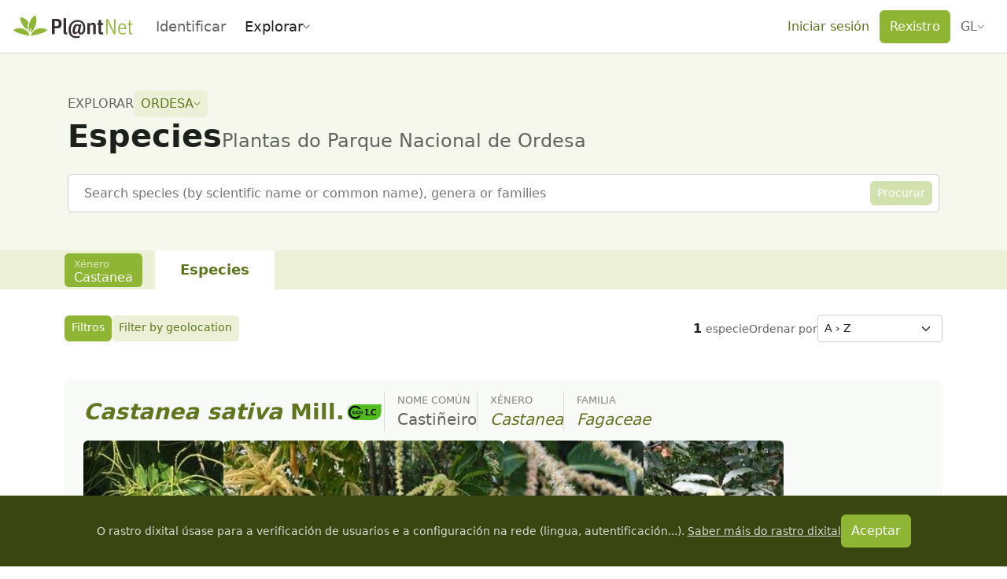

--- FILE ---
content_type: text/css; charset=utf-8
request_url: https://identify.plantnet.org/_nuxt/_taxon_.BIRTS4X0.css
body_size: 218
content:
.taxa-active-filter{position:relative}.taxa-active-filter:hover .layout-box{background-color:var(--brand-solid-hover)}.taxa-active-filter-label{font-size:.8em;opacity:.7}[dir=ltr] .taxa-active-filter-label{padding-right:var(--s-1)}[dir=rtl] .taxa-active-filter-label{padding-left:var(--s-1)}.taxa-active-filter-value{line-height:1}.tax-active-filter-clear-button{align-items:center;background-color:transparent;border:0;border-radius:4px;color:#fff;display:flex;font-size:1em;height:20px;justify-content:center;line-height:1;padding:var(--s-3);position:absolute;top:2px;width:20px}.tax-active-filter-clear-button:hover{background-color:#ffffff26}[dir=ltr] .tax-active-filter-clear-button{right:2px}[dir=rtl] .tax-active-filter-clear-button{left:2px}.family-card-image{overflow:hidden;position:relative}.family-card-image img{height:100%;max-height:290px;-o-object-fit:cover;object-fit:cover;width:100%}.family-card-body{color:var(--brand-text);padding:0 var(--s0) var(--s-1) var(--s0)}[dir=ltr] .family-card-body{border-radius:0 0 6px}[dir=rtl] .family-card-body{border-radius:0 0 0 6px}


--- FILE ---
content_type: text/css; charset=utf-8
request_url: https://identify.plantnet.org/_nuxt/CropImg.CSO9JA6-.css
body_size: 610
content:
.pn-crop-img{max-width:100%;position:relative}.pn-crop-img:after{content:"";display:block;padding-bottom:100%}.pn-crop-img>img{border-radius:6px;height:100%;-o-object-fit:cover;object-fit:cover;position:absolute;width:100%}.pn-crop-img[data-active=true]>img{box-shadow:0 0 0 2px var(--background)}.pn-crop-img[data-clickable=true]>img{cursor:pointer;transition:filter .3s ease-in-out}.pn-crop-img[data-clickable=true]>img:hover{filter:brightness(1.15)}[dir=ltr] .pn-crop-img>img{left:0}[dir=rtl] .pn-crop-img>img{right:0}.pn-crop-img-corner{bottom:8px;color:#fff;pointer-events:none;position:absolute;text-shadow:0 1px 4px rgba(0,0,0,.5)}[dir=ltr] .pn-crop-img-corner{right:8px}[dir=rtl] .pn-crop-img-corner{left:8px}


--- FILE ---
content_type: text/css; charset=utf-8
request_url: https://identify.plantnet.org/_nuxt/PnTabsNavItem.DLmyUnfi.css
body_size: 387
content:
.pn-tabs-panels{margin:0 auto;max-width:var(--width-max);padding:var(--s2) 0}.pn-tabs[data-contained=true] .pn-tabs-panels{padding:var(--s2) var(--s-1)}.pn-tabs-nav-wrapper{overflow-x:auto}.pn-tabs[data-sticky=true] .pn-tabs-nav-wrapper{background-color:var(--background);position:sticky;top:var(--header-height);transition:top .2s ease-in-out;z-index:900}.app-header.is-hidden+main .pn-tabs[data-sticky=true] .pn-tabs-nav-wrapper{top:0}.pn-tabs[data-contained=true] .pn-tabs-nav-wrapper{background-color:var(--brand-component)}.pn-tabs-nav-actions{align-items:center;border-bottom:3px solid var(--component);display:flex;flex:1 1 auto;gap:var(--s-1);justify-content:flex-end}.pn-tabs-nav-actions:empty{align-self:flex-end}.pn-tabs[data-contained=true] .pn-tabs-nav-actions{border-bottom:0}.pn-tabs-nav-layout{align-items:center;display:flex;gap:1px;margin:0 auto;max-width:var(--width-max)}.pn-tabs[data-contained=true] .pn-tabs-nav-layout{min-height:50px;padding:0 var(--s-1)}.pn-tabs-before-nav{margin-inline-end:var(--s0)}.pn-tabs-before-nav:empty{display:none}.pn-tabs-nav{align-self:flex-end;display:flex;gap:1px;list-style-type:none;margin:0;padding:0}.pn-tabs-nav-item{position:relative}.pn-tabs-nav-item a,.pn-tabs-nav-item button{background-color:transparent;border:0;border-bottom:3px solid var(--line);color:var(--text-subtle);display:flex;font-size:1.1rem;gap:var(--s-2);padding:var(--s-1) var(--s2);white-space:nowrap}.pn-tabs-nav-item a:hover,.pn-tabs-nav-item button:hover{border-bottom-color:var(--border);color:var(--text);text-decoration:none}.pn-tabs-nav-item a.is-active,.pn-tabs-nav-item button.is-active{border-bottom-color:var(--brand-solid);color:var(--text);font-weight:700}.pn-tabs[data-contained=true] .pn-tabs-nav-item a,.pn-tabs[data-contained=true] .pn-tabs-nav-item button{border-bottom:0;color:var(--brand-text-subtle)}.pn-tabs[data-contained=true] .pn-tabs-nav-item a:hover,.pn-tabs[data-contained=true] .pn-tabs-nav-item button:hover{background-color:var(--brand-component-hover)}.pn-tabs[data-contained=true] .pn-tabs-nav-item a.is-active,.pn-tabs[data-contained=true] .pn-tabs-nav-item button.is-active{background-color:var(--brand-background);color:var(--brand-text-subtle)}


--- FILE ---
content_type: text/css; charset=utf-8
request_url: https://identify.plantnet.org/_nuxt/PnFullscreenModal.DKmXf-au.css
body_size: 552
content:
.pn-fullscreen-modal-overlay{background-color:#000000d9}.pn-fullscreen-modal-content{display:flex;flex-direction:column;height:100%;justify-content:space-between;inset:0;pointer-events:none;position:absolute}.pn-fullscreen-close-button{pointer-events:all;position:absolute;top:20px}[dir=ltr] .pn-fullscreen-close-button{right:20px}[dir=rtl] .pn-fullscreen-close-button{left:20px}.pn-fullscreen-modal-body{height:calc(100vh - 190px);margin:40px auto 0;max-width:100%;pointer-events:all;position:relative;width:-moz-fit-content;width:fit-content}.pn-fullscreen-modal-bottom-bar{background-color:var(--background);padding:var(--s-2) var(--s1);pointer-events:all}


--- FILE ---
content_type: text/css; charset=utf-8
request_url: https://identify.plantnet.org/_nuxt/ProjectSelector.CFLmWeqW.css
body_size: 231
content:
.project-selector .pn-dropdown-button.btn-ghost-primary{--bs-btn-bg:var(--brand-component);--bs-btn-hover-bg:var(--brand-component-hover);--bs-btn-active-bg:var(--brand-component-active)}.project-selector .pn-dropdown-button{font-size:1rem;text-transform:uppercase}.project-selector .pn-dropdown-menu{line-height:1.5;text-transform:none}


--- FILE ---
content_type: text/css; charset=utf-8
request_url: https://identify.plantnet.org/_nuxt/PnChip.CBLyNSOU.css
body_size: 225
content:
.pn-chip{--pn-chip-background:var(--component);--pn-chip-background-hover:var(--component-hover);--pn-chip-background-active:var(--component-active);--pn-chip-color:var(--text);align-items:center;background-color:var(--pn-chip-background);border-radius:6px;color:var(--pn-chip-color);display:inline-flex;font-size:.85rem;justify-content:center;padding:0 var(--s-2)}.pn-chip[data-variant=primary]{--pn-chip-background:var(--brand-solid);--pn-chip-background-hover:var(--brand-solid-hover);--pn-chip-background-active:var(--brand-solid-active);--pn-chip-color:#fff}.pn-chip[data-variant=danger]{--pn-chip-background:var(--danger-solid);--pn-chip-background-hover:var(--danger-solid-hover);--pn-chip-background-active:var(--danger-solid-active);--pn-chip-color:#fff}.pn-chip[data-variant=warning]{--pn-chip-background:var(--warning-solid);--pn-chip-background-hover:var(--warning-solid-hover);--pn-chip-background-active:var(--warning-solid-active);--pn-chip-color:var(--warning-text)}.pn-chip .btn{--bs-btn-padding-y:0;--bs-btn-padding-x:.125rem;--bs-btn-bg:transparent;--bs-btn-color:var(--pn-chip-color);--bs-btn-border-color:transparent;--bs-btn-hover-bg:var(--pn-chip-background-hover);--bs-btn-hover-color:var(--pn-chip-color);--bs-btn-hover-border-color:transparent;--bs-btn-active-bg:var(--pn-chip-background-active);--bs-btn-active-color:var(--pn-chip-color);--bs-btn-active-border-color:transparent}[dir=ltr] .pn-chip[data-removable=true]{padding-right:0}[dir=rtl] .pn-chip[data-removable=true]{padding-left:0}


--- FILE ---
content_type: text/javascript; charset=utf-8
request_url: https://identify.plantnet.org/_nuxt/CY8jP8uG.js
body_size: 1718
content:
import{A as O,n as E,c as k,o as u,D as L,h as V,V as D,y as R,a1 as W,i as x,C as F,d as S,f as $,b as w,F as N,r as z,e as P,g as b,t as B,O as J,k as I,j as A,_ as G,E as T}from"./DsqRl7B5.js";import{_ as q}from"./DQg6g1hs.js";import{_ as U}from"./CZNzA1FN.js";import{_ as H}from"./B-3Xm3vl.js";import{P as K}from"./DZMw4lX3.js";const Q={__name:"MiniMap",props:{project:{type:Object,required:!0},height:{type:String,default:"280px"}},setup(t,{expose:g}){const n=t;let o=null,r=null,p=null,y;const j=L(),m=O(null),_=async()=>{o||(clearTimeout(y),y=setTimeout(async()=>{if(!m.value?.element)return;r=new K(m.value.element,j),o=await r.init({fullscreenControl:!1,noLayers:!0,zoomControl:!1,attributionControl:!1}),r.addTileLayer("https://{s}.tile.openstreetmap.org/{z}/{x}/{y}.png",{id:"OpenStreetMap",attribution:'© <a href="https://www.openstreetmap.org/copyright">OpenStreetMap</a> contributors',unloadInvisibleTiles:!0}),o.setView([0,0],3);const d=r.geoJSON(n.project.geometry,{weight:2,color:"var(--brand-solid)",fillColor:"var(--brand-solid)"}).addTo(o),l=d.getBounds(),f=l?l.getEast()+l.getWest():null;if(l&&l.getEast()>175&&l.getWest()<-175&&f>-1&&f<1){if(n.project.geometry.type==="MultiPolygon"){o.removeLayer(d);let a=null;n.project.geometry.coordinates.forEach(e=>{const c=r.geoJSON({type:"Polygon",coordinates:e},{weight:2,color:"var(--brand-solid)",fillColor:"var(--brand-solid)"}).addTo(o),C=a?a.getBounds().getNorth()-a.getBounds().getSouth()+a.getBounds().getEast()-a.getBounds().getWest():0;a=c.getBounds().getNorth()-c.getBounds().getSouth()+c.getBounds().getEast()-c.getBounds().getWest()>C?c:a;const i={type:"Polygon",coordinates:e.map(h=>h.map(v=>[v[0]+360,v[1]]))};r.geoJSON(i,{weight:2,color:"var(--brand-solid)",fillColor:"var(--brand-solid)"}).addTo(o);const s={type:"Polygon",coordinates:e.map(h=>h.map(v=>[v[0]-360,v[1]]))};r.geoJSON(s,{weight:2,color:"var(--brand-solid)",fillColor:"var(--brand-solid)"}).addTo(o)}),p=()=>{o.fitBounds(a.getBounds(),{padding:[50,50]})},p()}}else p=()=>{o.fitBounds(d.getBounds(),{padding:[25,25]})},p()},0))};return E(()=>{clearTimeout(y)}),g({refresh:_}),(d,l)=>{const f=H;return u(),k(f,{id:`project-mini-map-${t.project.id}`,ref_key:"miniMapRef",ref:m,height:t.height,rounded:"none",class:"bg-light"},null,8,["id","height"])}}},X={class:"project-selector"},Y=["id"],Z=["id"],ee=["aria-describedby"],te=["onClick"],ie={__name:"ProjectSelector",props:{id:{type:String,default:"project-selector-dropdown"},projectId:{type:String,default:null},projectsIds:{type:Array,default:null},variant:{type:String,default:"ghost-primary",validator:t=>["ghost-primary","soft-primary","primary"].includes(t)},size:{type:String,default:"sm",validator:t=>["sm","md","lg"].includes(t)},menuPlacement:{type:String,default:"bottom-start"}},setup(t){const g=t,n=V(),o=D(),r=R(),{fetchProjects:p,fetchProjectsWithGeoData:y}=W(),j=O({}),m=x(()=>n.getters.getProjectById(g.projectId)),_=x(()=>o.name||""),d=x(()=>g.projectsIds&&g.projectsIds.length>0?n.getters.getCategoriesByProjectsIds(g.projectsIds):n.state.categories),l=(e,c)=>()=>e.kt&&c.geometry?(j.value[c.id].refresh(),!0):!1,f=async()=>{if(!n.getters.isProjectsGeometryLoaded())try{const e=await y();n.commit("setCategories",{categories:e})}catch{}},a=e=>_.value.split("___")[0]==="project-species-tags-tag"&&!e.tag?T(r({name:"project-taxon",params:{project:e.id,taxon:"species"}})):(_.value.split("___")[0]==="project-taxon"||_.value.split("___")[0]==="project-species-tags-tag")&&e.tag?T(r({name:"project-species-tags-tag",params:{project:e.id,tag:e.tag.key}})):T(r({params:{project:e.id}}));return F(async()=>{if(d.value.length===0)try{const e=await p();n.commit("setCategories",{categories:e})}catch{}}),(e,c)=>{const C=G,M=q;return u(),S("div",X,[$(U,{variant:t.variant,size:t.size,placement:t.menuPlacement,onShow:f},{button:w(()=>[I(B(P(m).title),1)]),default:w(()=>[(u(!0),S(N,null,z(P(d),i=>(u(),S("li",{id:`${t.id}-group—${i.id}`,key:i.id},[b("header",{id:`${t.id}-group—${i.id}-header`,class:"dropdown-header"},B(i.title),9,Z),b("ul",{"aria-describedby":`${t.id}-group—${i.id}-header`,class:"list-unstyled",role:"group"},[(u(!0),S(N,null,z(i.projects,s=>(u(),k(M,{key:s.id,"on-show":l(i,s),placement:"right"},{content:w(()=>[b("div",null,B(s.title),1),$(Q,{ref_for:!0,ref:h=>P(j)[s.id]=h,project:s,height:"200px",style:{width:"200px"}},null,8,["project"])]),default:w(()=>[b("li",null,[b("button",{type:"button",class:J(["dropdown-item",{active:s.id===P(m).id}]),role:"menuitem",onClick:h=>a(s)},[I(B(s.title)+" ",1),i.kt&&s.geometry?(u(),k(C,{key:0,icon:"earth"})):A("",!0)],10,te)])]),_:2},1032,["on-show"]))),128))],8,ee)],8,Y))),128))]),_:1},8,["variant","size","placement"])])}}};export{ie as _};


--- FILE ---
content_type: text/javascript; charset=utf-8
request_url: https://identify.plantnet.org/_nuxt/OepLuSVV.js
body_size: 427
content:
import{_ as y}from"./CXe0uxmU.js";import{u as p,A as u,i as k,c as x,o as z,b as C,q as S,s as V,e as r,U as g}from"./DsqRl7B5.js";const b={__name:"ConfirmModal",props:{title:{type:String,default:null},okVariant:{type:String,default:"primary"},okTitle:{type:String,default:"OK"},zIndex:{type:Number,default:1055}},setup(a,{expose:d}){const{t:m}=p(),t=u(!1),n=u(null),f=k(()=>n.value?{"--pn-modal-overlay-opacity":n.value}:{});let o;const c=l=>(n.value=l,t.value=!0,new Promise(e=>{o=e})),i=l=>{t.value=!1,o(l==="confirm")};return d({show:c}),(l,e)=>{const v=y;return z(),x(v,{modelValue:r(t),"onUpdate:modelValue":e[0]||(e[0]=s=>g(t)?t.value=s:null),title:a.title,"button-size":"sm","cancel-variant":"ghost-secondary","cancel-title":r(m)("Cancel"),"ok-variant":a.okVariant,"ok-title":a.okTitle,"z-index":a.zIndex,style:V(r(f)),onClose:e[1]||(e[1]=s=>i("cancel")),onConfirm:e[2]||(e[2]=s=>i("confirm"))},{default:C(()=>[S(l.$slots,"default")]),_:3},8,["modelValue","title","cancel-title","ok-variant","ok-title","z-index","style"])}}};export{b as _};


--- FILE ---
content_type: text/javascript; charset=utf-8
request_url: https://identify.plantnet.org/_nuxt/DjzJ8oFi.js
body_size: 66
content:
import{bT as t,ac as q}from"./DsqRl7B5.js";var r,a;function E(){if(a)return r;a=1;var s=t();function u(e,i){return s(e,i)}return r=u,r}var l=E();const n=q(l);export{n as i};


--- FILE ---
content_type: text/javascript; charset=utf-8
request_url: https://identify.plantnet.org/_nuxt/D79gRW0Q.js
body_size: 404
content:
import{i as a,d as r,o as u,q as l,s as i,e as c}from"./DsqRl7B5.js";const m=["data-auto-layout"],y={__name:"Grid",props:{space:{type:String,default:"var(--s1, 1rem)"},min:{type:[Number,String],default:250},autoLayout:{type:String,default:"fill"}},setup(e){const t=e,o=a(()=>typeof t.min=="number"?`${t.min}px`:t.min),s=a(()=>({"--space":t.space,"--grid-min":o.value}));return(n,p)=>(u(),r("div",{class:"layout-grid",style:i(c(s)),"data-auto-layout":e.autoLayout},[l(n.$slots,"default")],12,m))}};export{y as _};


--- FILE ---
content_type: text/javascript; charset=utf-8
request_url: https://identify.plantnet.org/_nuxt/rRKv2Wg8.js
body_size: 776
content:
import{y as m,d as r,o as a,c as n,b as l,f as u,e as s,R as f,O as d,I as p}from"./DsqRl7B5.js";import{_ as c}from"./LWSgZOO_.js";const S={__name:"PnSpeciesName",props:{species:{type:Object,required:!0},projectId:{type:String,required:!0},size:{type:String,default:"md",validator:e=>["sm","md"].includes(e)},noLink:{type:Boolean,default:!1}},setup(e){const i=m();return(t,h)=>{const o=p;return a(),r("h1",{class:d(["pn-species-name fw-bold m-0",{"fs-3":e.size==="md","fs-5":e.size==="sm"}])},[e.noLink?(a(),n(c,{key:0,name:e.species.name,author:e.species.author},null,8,["name","author"])):(a(),n(o,{key:1,to:s(i)({name:"project-species-id-data",params:{project:e.projectId,id:("formatScientificName"in t?t.formatScientificName:s(f))(e.species)}})},{default:l(()=>[u(c,{name:e.species.name,author:e.species.author},null,8,["name","author"])]),_:1},8,["to"]))],2)}}};export{S as _};


--- FILE ---
content_type: text/javascript; charset=utf-8
request_url: https://identify.plantnet.org/_nuxt/Dt49r6z4.js
body_size: 5865
content:
import{d as f,o as d,q as u,g as h,c as G,S as r,f as V,j as g,X as O,aD as L,F as M,r as A,t as b,am as m,b as y,bb as P,s as k,k as S,O as T,b4 as K,$ as C,a0 as z,u as q,A as j,J as I,_ as U,e as F,M as X,N as J}from"./DsqRl7B5.js";import{_ as Y}from"./CMcrMjVt.js";function D(e){return e===0?!1:Array.isArray(e)&&e.length===0?!0:!e}function Q(e){return(...t)=>!e(...t)}function W(e,t){return e===void 0&&(e="undefined"),e===null&&(e="null"),e===!1&&(e="false"),e.toString().toLowerCase().indexOf(t.trim())!==-1}function Z(e){return e.filter(t=>!t.$isLabel)}function E(e,t){return i=>i.reduce((l,a)=>a[e]&&a[e].length?(l.push({$groupLabel:a[t],$isLabel:!0}),l.concat(a[e])):l,[])}const N=(...e)=>t=>e.reduce((i,l)=>l(i),t);var x={data(){return{search:"",isOpen:!1,preferredOpenDirection:"below",optimizedHeight:this.maxHeight}},props:{internalSearch:{type:Boolean,default:!0},options:{type:Array,required:!0},multiple:{type:Boolean,default:!1},trackBy:{type:String},label:{type:String},searchable:{type:Boolean,default:!0},clearOnSelect:{type:Boolean,default:!0},hideSelected:{type:Boolean,default:!1},placeholder:{type:String,default:"Select option"},allowEmpty:{type:Boolean,default:!0},resetAfter:{type:Boolean,default:!1},closeOnSelect:{type:Boolean,default:!0},customLabel:{type:Function,default(e,t){return D(e)?"":t?e[t]:e}},taggable:{type:Boolean,default:!1},tagPlaceholder:{type:String,default:"Press enter to create a tag"},tagPosition:{type:String,default:"top"},max:{type:[Number,Boolean],default:!1},id:{default:null},optionsLimit:{type:Number,default:1e3},groupValues:{type:String},groupLabel:{type:String},groupSelect:{type:Boolean,default:!1},blockKeys:{type:Array,default(){return[]}},preserveSearch:{type:Boolean,default:!1},preselectFirst:{type:Boolean,default:!1},preventAutofocus:{type:Boolean,default:!1},filteringSortFunc:{type:Function,default:null}},mounted(){!this.multiple&&this.max&&console.warn("[Vue-Multiselect warn]: Max prop should not be used when prop Multiple equals false."),this.preselectFirst&&!this.internalValue.length&&this.options.length&&this.select(this.filteredOptions[0])},computed:{internalValue(){return this.modelValue||this.modelValue===0?Array.isArray(this.modelValue)?this.modelValue:[this.modelValue]:[]},filteredOptions(){const e=this.search||"",t=e.toLowerCase().trim();let i=this.options.concat();return this.internalSearch?i=this.groupValues?this.filterAndFlat(i,t,this.label):this.filterOptions(i,t,this.label,this.customLabel):i=this.groupValues?E(this.groupValues,this.groupLabel)(i):i,i=this.hideSelected?i.filter(Q(this.isSelected)):i,this.taggable&&t.length&&!this.isExistingOption(t)&&(this.tagPosition==="bottom"?i.push({isTag:!0,label:e}):i.unshift({isTag:!0,label:e})),i.slice(0,this.optionsLimit)},valueKeys(){return this.trackBy?this.internalValue.map(e=>e[this.trackBy]):this.internalValue},optionKeys(){return(this.groupValues?this.flatAndStrip(this.options):this.options).map(t=>this.customLabel(t,this.label).toString().toLowerCase())},currentOptionLabel(){return this.multiple?this.searchable?"":this.placeholder:this.internalValue.length?this.getOptionLabel(this.internalValue[0]):this.searchable?"":this.placeholder}},watch:{internalValue:{handler(){this.resetAfter&&this.internalValue.length&&(this.search="",this.$emit("update:modelValue",this.multiple?[]:null))},deep:!0},search(){this.$emit("search-change",this.search)}},emits:["open","search-change","close","select","update:modelValue","remove","tag"],methods:{getValue(){return this.multiple?this.internalValue:this.internalValue.length===0?null:this.internalValue[0]},filterAndFlat(e,t,i){return N(this.filterGroups(t,i,this.groupValues,this.groupLabel,this.customLabel),E(this.groupValues,this.groupLabel))(e)},flatAndStrip(e){return N(E(this.groupValues,this.groupLabel),Z)(e)},updateSearch(e){this.search=e},isExistingOption(e){return this.options?this.optionKeys.indexOf(e)>-1:!1},isSelected(e){const t=this.trackBy?e[this.trackBy]:e;return this.valueKeys.indexOf(t)>-1},isOptionDisabled(e){return!!e.$isDisabled},getOptionLabel(e){if(D(e))return"";if(e.isTag)return e.label;if(e.$isLabel)return e.$groupLabel;const t=this.customLabel(e,this.label);return D(t)?"":t},select(e,t){if(e.$isLabel&&this.groupSelect){this.selectGroup(e);return}if(!(this.blockKeys.indexOf(t)!==-1||this.disabled||e.$isDisabled||e.$isLabel)&&!(this.max&&this.multiple&&this.internalValue.length===this.max)&&!(t==="Tab"&&!this.pointerDirty)){if(e.isTag)this.$emit("tag",e.label,this.id),this.search="",this.closeOnSelect&&!this.multiple&&this.deactivate();else{if(this.isSelected(e)){t!=="Tab"&&this.removeElement(e);return}this.multiple?this.$emit("update:modelValue",this.internalValue.concat([e])):this.$emit("update:modelValue",e),this.$emit("select",e,this.id),this.clearOnSelect&&(this.search="")}this.closeOnSelect&&this.deactivate()}},selectGroup(e){const t=this.options.find(i=>i[this.groupLabel]===e.$groupLabel);if(t){if(this.wholeGroupSelected(t)){this.$emit("remove",t[this.groupValues],this.id);const i=this.trackBy?t[this.groupValues].map(a=>a[this.trackBy]):t[this.groupValues],l=this.internalValue.filter(a=>i.indexOf(this.trackBy?a[this.trackBy]:a)===-1);this.$emit("update:modelValue",l)}else{const i=t[this.groupValues].filter(l=>!(this.isOptionDisabled(l)||this.isSelected(l)));this.max&&i.splice(this.max-this.internalValue.length),this.$emit("select",i,this.id),this.$emit("update:modelValue",this.internalValue.concat(i))}this.closeOnSelect&&this.deactivate()}},wholeGroupSelected(e){return e[this.groupValues].every(t=>this.isSelected(t)||this.isOptionDisabled(t))},wholeGroupDisabled(e){return e[this.groupValues].every(this.isOptionDisabled)},removeElement(e,t=!0){if(this.disabled||e.$isDisabled)return;if(!this.allowEmpty&&this.internalValue.length<=1){this.deactivate();return}const i=typeof e=="object"?this.valueKeys.indexOf(e[this.trackBy]):this.valueKeys.indexOf(e);if(this.multiple){const l=this.internalValue.slice(0,i).concat(this.internalValue.slice(i+1));this.$emit("update:modelValue",l)}else this.$emit("update:modelValue",null);this.$emit("remove",e,this.id),this.closeOnSelect&&t&&this.deactivate()},removeLastElement(){this.blockKeys.indexOf("Delete")===-1&&this.search.length===0&&Array.isArray(this.internalValue)&&this.internalValue.length&&this.removeElement(this.internalValue[this.internalValue.length-1],!1)},activate(){this.isOpen||this.disabled||(this.adjustPosition(),this.groupValues&&this.pointer===0&&this.filteredOptions.length&&(this.pointer=1),this.isOpen=!0,this.searchable?(this.preserveSearch||(this.search=""),this.preventAutofocus||this.$nextTick(()=>this.$refs.search&&this.$refs.search.focus())):this.preventAutofocus||typeof this.$el<"u"&&this.$el.focus(),this.$emit("open",this.id))},deactivate(){this.isOpen&&(this.isOpen=!1,this.searchable?this.$refs.search!==null&&typeof this.$refs.search<"u"&&this.$refs.search.blur():typeof this.$el<"u"&&this.$el.blur(),this.preserveSearch||(this.search=""),this.$emit("close",this.getValue(),this.id))},toggle(){this.isOpen?this.deactivate():this.activate()},adjustPosition(){if(typeof window>"u")return;const e=this.$el.getBoundingClientRect().top,t=window.innerHeight-this.$el.getBoundingClientRect().bottom;t>this.maxHeight||t>e||this.openDirection==="below"||this.openDirection==="bottom"?(this.preferredOpenDirection="below",this.optimizedHeight=Math.min(t-40,this.maxHeight)):(this.preferredOpenDirection="above",this.optimizedHeight=Math.min(e-40,this.maxHeight))},filterOptions(e,t,i,l){return t?e.filter(a=>W(l(a,i),t)).sort((a,n)=>typeof this.filteringSortFunc=="function"?this.filteringSortFunc(a,n):l(a,i).length-l(n,i).length):e},filterGroups(e,t,i,l,a){return n=>n.map(s=>{if(!s[i])return console.warn("Options passed to vue-multiselect do not contain groups, despite the config."),[];const o=this.filterOptions(s[i],e,t,a);return o.length?{[l]:s[l],[i]:o}:[]})}}},_={data(){return{pointer:0,pointerDirty:!1}},props:{showPointer:{type:Boolean,default:!0},optionHeight:{type:Number,default:40}},computed:{pointerPosition(){return this.pointer*this.optionHeight},visibleElements(){return this.optimizedHeight/this.optionHeight}},watch:{filteredOptions(){this.pointerAdjust()},isOpen(){this.pointerDirty=!1},pointer(){this.$refs.search&&this.$refs.search.setAttribute("aria-activedescendant",this.id+"-"+this.pointer.toString())}},methods:{optionHighlight(e,t){return{"multiselect__option--highlight":e===this.pointer&&this.showPointer,"multiselect__option--selected":this.isSelected(t)}},groupHighlight(e,t){if(!this.groupSelect)return["multiselect__option--disabled",{"multiselect__option--group":t.$isLabel}];const i=this.options.find(l=>l[this.groupLabel]===t.$groupLabel);return i&&!this.wholeGroupDisabled(i)?["multiselect__option--group",{"multiselect__option--highlight":e===this.pointer&&this.showPointer},{"multiselect__option--group-selected":this.wholeGroupSelected(i)}]:"multiselect__option--disabled"},addPointerElement({key:e}="Enter"){this.filteredOptions.length>0&&this.select(this.filteredOptions[this.pointer],e),this.pointerReset()},pointerForward(){this.pointer<this.filteredOptions.length-1&&(this.pointer++,this.$refs.list?.scrollTop<=this.pointerPosition-(this.visibleElements-1)*this.optionHeight&&(this.$refs.list.scrollTop=this.pointerPosition-(this.visibleElements-1)*this.optionHeight),this.filteredOptions[this.pointer]&&this.filteredOptions[this.pointer].$isLabel&&!this.groupSelect&&this.pointerForward()),this.pointerDirty=!0},pointerBackward(){this.pointer>0?(this.pointer--,this.$refs.list?.scrollTop>=this.pointerPosition&&(this.$refs.list.scrollTop=this.pointerPosition),this.filteredOptions[this.pointer]&&this.filteredOptions[this.pointer].$isLabel&&!this.groupSelect&&this.pointerBackward()):this.filteredOptions[this.pointer]&&this.filteredOptions[0].$isLabel&&!this.groupSelect&&this.pointerForward(),this.pointerDirty=!0},pointerReset(){this.closeOnSelect&&(this.pointer=0,this.$refs.list&&(this.$refs.list.scrollTop=0))},pointerAdjust(){this.pointer>=this.filteredOptions.length-1&&(this.pointer=this.filteredOptions.length?this.filteredOptions.length-1:0),this.filteredOptions.length>0&&this.filteredOptions[this.pointer].$isLabel&&!this.groupSelect&&this.pointerForward()},pointerSet(e){this.pointer=e,this.pointerDirty=!0}}},H={name:"vue-multiselect",mixins:[x,_],compatConfig:{MODE:3,ATTR_ENUMERATED_COERCION:!1},props:{name:{type:String,default:""},modelValue:{type:null,default(){return[]}},selectLabel:{type:String,default:"Press enter to select"},selectGroupLabel:{type:String,default:"Press enter to select group"},selectedLabel:{type:String,default:"Selected"},deselectLabel:{type:String,default:"Press enter to remove"},deselectGroupLabel:{type:String,default:"Press enter to deselect group"},showLabels:{type:Boolean,default:!0},limit:{type:Number,default:99999},maxHeight:{type:Number,default:300},limitText:{type:Function,default:e=>`and ${e} more`},loading:{type:Boolean,default:!1},disabled:{type:Boolean,default:!1},spellcheck:{type:Boolean,default:!1},openDirection:{type:String,default:""},showNoOptions:{type:Boolean,default:!0},showNoResults:{type:Boolean,default:!0},tabindex:{type:Number,default:0},required:{type:Boolean,default:!1},useTeleport:{type:Boolean,default:!1}},data(){return{dropdownStyles:{},ready:!1}},computed:{hasOptionGroup(){return this.groupValues&&this.groupLabel&&this.groupSelect},isSingleLabelVisible(){return(this.singleValue||this.singleValue===0)&&(!this.isOpen||!this.searchable)&&!this.visibleValues.length},isPlaceholderVisible(){return!this.internalValue.length&&(!this.searchable||!this.isOpen)},visibleValues(){return this.multiple?this.internalValue.slice(0,this.limit):[]},singleValue(){return this.internalValue[0]},deselectLabelText(){return this.showLabels?this.deselectLabel:""},deselectGroupLabelText(){return this.showLabels?this.deselectGroupLabel:""},selectLabelText(){return this.showLabels?this.selectLabel:""},selectGroupLabelText(){return this.showLabels?this.selectGroupLabel:""},selectedLabelText(){return this.showLabels?this.selectedLabel:""},inputStyle(){return this.searchable||this.multiple&&this.modelValue&&this.modelValue.length?this.isOpen?{width:"100%"}:{width:"0",position:"absolute",padding:"0"}:""},contentStyle(){return this.options.length?{display:"inline-block"}:{display:"block"}},isAbove(){return this.openDirection==="above"||this.openDirection==="top"?!0:this.openDirection==="below"||this.openDirection==="bottom"?!1:this.preferredOpenDirection==="above"},showSearchInput(){return this.searchable&&(this.hasSingleSelectedSlot&&(this.visibleSingleValue||this.visibleSingleValue===0)?this.isOpen:!0)},isRequired(){return this.required===!1?!1:this.internalValue.length<=0}},watch:{isOpen(e){e&&(this.useTeleport?(this.ready=!1,this.$nextTick(()=>{const t=this.$el.getBoundingClientRect();this.dropdownStyles={position:"absolute",top:`${t.bottom+window.scrollY}px`,left:`${t.left+window.scrollX}px`,width:`${t.width}px`,zIndex:9999},this.ready=!0})):this.ready=!0)}}};const ee=["tabindex","aria-expanded","aria-owns","aria-activedescendant"],te={ref:"tags",class:"multiselect__tags"},ie={class:"multiselect__tags-wrap"},se=["textContent"],le=["onKeypress","onMousedown"],ne=["textContent"],ae={class:"multiselect__spinner"},re=["name","id","spellcheck","placeholder","required","value","disabled","tabindex","aria-label","aria-controls"],oe=["id","aria-multiselectable"],ue={key:0},he={class:"multiselect__option"},de=["aria-selected","id","role"],pe=["onClick","onMouseenter","data-select","data-selected","data-deselect"],fe=["data-select","data-deselect","onMouseenter","onMousedown"],ce={class:"multiselect__option"},me={class:"multiselect__option"};function ge(e,t,i,l,a,n){return d(),f("div",{tabindex:e.searchable?-1:i.tabindex,class:T([{"multiselect--active":e.isOpen,"multiselect--disabled":i.disabled,"multiselect--above":n.isAbove,"multiselect--has-options-group":n.hasOptionGroup},"multiselect"]),onFocus:t[14]||(t[14]=s=>e.activate()),onBlur:t[15]||(t[15]=s=>e.searchable?!1:e.deactivate()),onKeydown:[t[16]||(t[16]=m(r(s=>e.pointerForward(),["self","prevent"]),["down"])),t[17]||(t[17]=m(r(s=>e.pointerBackward(),["self","prevent"]),["up"]))],onKeypress:t[18]||(t[18]=m(r(s=>e.addPointerElement(s),["stop","self"]),["enter","tab"])),onKeyup:t[19]||(t[19]=m(s=>e.deactivate(),["esc"])),role:"combobox","aria-expanded":e.isOpen,"aria-owns":"listbox-"+e.id,"aria-activedescendant":e.isOpen&&e.pointer!==null?e.id+"-"+e.pointer:null},[u(e.$slots,"caret",{toggle:e.toggle},()=>[h("div",{onMousedown:t[0]||(t[0]=r(s=>e.toggle(),["prevent","stop"])),class:"multiselect__select"},null,32)]),u(e.$slots,"clear",{search:e.search}),h("div",te,[u(e.$slots,"selection",{search:e.search,remove:e.removeElement,values:n.visibleValues,isOpen:e.isOpen},()=>[O(h("div",ie,[(d(!0),f(M,null,A(n.visibleValues,(s,o)=>u(e.$slots,"tag",{option:s,search:e.search,remove:e.removeElement},()=>[(d(),f("span",{class:"multiselect__tag",key:o,onMousedown:t[1]||(t[1]=r(()=>{},["prevent"]))},[h("span",{textContent:b(e.getOptionLabel(s))},null,8,se),h("i",{tabindex:"1",onKeypress:m(r(v=>e.removeElement(s),["prevent"]),["enter"]),onMousedown:r(v=>e.removeElement(s),["prevent"]),class:"multiselect__tag-icon"},null,40,le)],32))])),256))],512),[[L,n.visibleValues.length>0]]),e.internalValue&&e.internalValue.length>i.limit?u(e.$slots,"limit",{key:0},()=>[h("strong",{class:"multiselect__strong",textContent:b(i.limitText(e.internalValue.length-i.limit))},null,8,ne)]):g("v-if",!0)]),V(P,{name:"multiselect__loading"},{default:y(()=>[u(e.$slots,"loading",{},()=>[O(h("div",ae,null,512),[[L,i.loading]])])]),_:3}),e.searchable?(d(),f("input",{key:0,ref:"search",name:i.name,id:e.id,type:"text",autocomplete:"off",spellcheck:i.spellcheck,placeholder:e.placeholder,required:n.isRequired,style:k(n.inputStyle),value:e.search,disabled:i.disabled,tabindex:i.tabindex,"aria-label":i.name+"-searchbox",onInput:t[2]||(t[2]=s=>e.updateSearch(s.target.value)),onFocus:t[3]||(t[3]=r(s=>e.activate(),["prevent"])),onBlur:t[4]||(t[4]=r(s=>e.deactivate(),["prevent"])),onKeyup:t[5]||(t[5]=m(s=>e.deactivate(),["esc"])),onKeydown:[t[6]||(t[6]=m(r(s=>e.pointerForward(),["prevent"]),["down"])),t[7]||(t[7]=m(r(s=>e.pointerBackward(),["prevent"]),["up"])),t[9]||(t[9]=m(r(s=>e.removeLastElement(),["stop"]),["delete"]))],onKeypress:t[8]||(t[8]=m(r(s=>e.addPointerElement(s),["prevent","stop","self"]),["enter"])),class:"multiselect__input","aria-controls":"listbox-"+e.id},null,44,re)):g("v-if",!0),n.isSingleLabelVisible?(d(),f("span",{key:1,class:"multiselect__single",onMousedown:t[10]||(t[10]=r((...s)=>e.toggle&&e.toggle(...s),["prevent"]))},[u(e.$slots,"singleLabel",{option:n.singleValue},()=>[S(b(e.currentOptionLabel),1)])],32)):g("v-if",!0),n.isPlaceholderVisible?(d(),f("span",{key:2,class:"multiselect__placeholder",onMousedown:t[11]||(t[11]=r((...s)=>e.toggle&&e.toggle(...s),["prevent"]))},[u(e.$slots,"placeholder",{},()=>[S(b(e.placeholder),1)])],32)):g("v-if",!0)],512),(d(),G(K,{to:"body",disabled:!i.useTeleport},[V(P,{name:"multiselect"},{default:y(()=>[e.isOpen&&a.ready?(d(),f("div",{key:0,class:"multiselect__content-wrapper",onFocus:t[12]||(t[12]=(...s)=>e.activate&&e.activate(...s)),tabindex:"-1",onMousedown:t[13]||(t[13]=r(()=>{},["prevent"])),style:k([a.dropdownStyles,{maxHeight:e.optimizedHeight+"px"}]),ref:"list"},[h("ul",{class:"multiselect__content",style:k(n.contentStyle),role:"listbox",id:"listbox-"+e.id,"aria-multiselectable":e.multiple},[u(e.$slots,"beforeList"),e.multiple&&e.max===e.internalValue.length?(d(),f("li",ue,[h("span",he,[u(e.$slots,"maxElements",{},()=>[S("Maximum of "+b(e.max)+" options selected. First remove a selected option to select another.",1)])])])):g("v-if",!0),!e.max||e.internalValue.length<e.max?(d(!0),f(M,{key:1},A(e.filteredOptions,(s,o)=>(d(),f("li",{class:"multiselect__element",key:o,"aria-selected":e.isSelected(s),id:e.id+"-"+o,role:s&&(s.$isLabel||s.$isDisabled)?null:"option"},[s&&(s.$isLabel||s.$isDisabled)?g("v-if",!0):(d(),f("span",{key:0,class:T([e.optionHighlight(o,s),"multiselect__option"]),onClick:r(v=>e.select(s),["stop"]),onMouseenter:r(v=>e.pointerSet(o),["self"]),"data-select":s&&s.isTag?e.tagPlaceholder:n.selectLabelText,"data-selected":n.selectedLabelText,"data-deselect":n.deselectLabelText},[u(e.$slots,"option",{option:s,search:e.search,index:o},()=>[h("span",null,b(e.getOptionLabel(s)),1)])],42,pe)),s&&(s.$isLabel||s.$isDisabled)?(d(),f("span",{key:1,"data-select":e.groupSelect&&n.selectGroupLabelText,"data-deselect":e.groupSelect&&n.deselectGroupLabelText,class:T([e.groupHighlight(o,s),"multiselect__option"]),onMouseenter:r(v=>e.groupSelect&&e.pointerSet(o),["self"]),onMousedown:r(v=>e.selectGroup(s),["prevent"])},[u(e.$slots,"option",{option:s,search:e.search,index:o},()=>[h("span",null,b(e.getOptionLabel(s)),1)])],42,fe)):g("v-if",!0)],8,de))),128)):g("v-if",!0),O(h("li",null,[h("span",ce,[u(e.$slots,"noResult",{search:e.search},()=>[t[20]||(t[20]=S("No elements found. Consider changing the search query."))])])],512),[[L,i.showNoResults&&e.filteredOptions.length===0&&e.search&&!i.loading]]),O(h("li",null,[h("span",me,[u(e.$slots,"noOptions",{},()=>[t[21]||(t[21]=S("List is empty."))])])],512),[[L,i.showNoOptions&&(e.options.length===0||n.hasOptionGroup===!0&&e.filteredOptions.length===0)&&!e.search&&!i.loading]]),u(e.$slots,"afterList")],12,oe)],36)):g("v-if",!0)]),_:3})],8,["disabled"]))],42,ee)}H.render=ge;const be=["data-has-group","data-size","data-variant","data-show-caret","data-hide-options-menu"],ye={class:"text-truncate"},Se={__name:"PnSelect",props:C({options:{type:Array,required:!0},label:{type:String,default:"label"},trackBy:{type:String,default:"id"},groupValues:{type:String,default:null},groupLabel:{type:String,default:"label"},placeholder:{type:String,default:"Select option"},customLabel:{type:Function,default:void 0},clearable:{type:Boolean,default:!0},allowEmpty:{type:Boolean,default:!0},loading:{type:Boolean,default:!1},multiple:{type:Boolean,default:!1},closeOnSelect:{type:Boolean,default:!0},useTeleport:{type:Boolean,default:!1},size:{type:String,default:"md"},openDirection:{type:String,default:""},internalSearch:{type:Boolean,default:!0},showNoOptions:{type:Boolean,default:!0},showNoResults:{type:Boolean,default:!0},noCaret:{type:Boolean,default:!1},variant:{type:String,default:"outline-secondary",validator(e){return["outline-secondary","soft-primary","soft-secondary"].includes(e)}}},{modelValue:{default:null,type:Object},modelModifiers:{}}),emits:C(["select","remove","search-change"],["update:modelValue"]),setup(e,{expose:t,emit:i}){const l=e,a=i,n=z(e,"modelValue"),{t:s}=q(),o=j(null),v=()=>{n.value=null},R=(w,p)=>{const $=l.customLabel?l.customLabel(w):w[l.label],B=l.customLabel?l.customLabel(p):p[l.label];return $.localeCompare(B)};return t({clearSingleLabel:v,focus:()=>{o.value?.$el.focus()},open:()=>{o.value&&(o.value.activate(),o.value.$el.focus())}}),(w,p)=>{const $=U,B=Y;return d(),f("div",{class:"pn-select","data-has-group":e.groupValues!==null,"data-size":e.size,"data-variant":e.variant,"data-show-caret":!e.noCaret,"data-hide-options-menu":!e.showNoOptions&&e.options.length===0},[V(F(H),{ref_key:"multiselectRef",ref:o,modelValue:n.value,"onUpdate:modelValue":p[1]||(p[1]=c=>n.value=c),options:e.options,label:e.label,"track-by":e.trackBy,"group-values":e.groupValues,"group-label":e.groupLabel,"show-labels":!1,"option-height":38,placeholder:e.placeholder,"allow-empty":e.allowEmpty,"close-on-select":e.closeOnSelect,"custom-label":e.customLabel,multiple:e.multiple,"filtering-sort-func":R,"open-direction":e.openDirection,"internal-search":e.internalSearch,"show-no-options":e.showNoOptions,"show-no-results":e.showNoResults,loading:e.loading,"use-teleport":e.useTeleport,onSelect:p[2]||(p[2]=c=>a("select",c)),onRemove:p[3]||(p[3]=c=>a("remove",c)),onSearchChange:p[4]||(p[4]=c=>a("search-change",c))},{beforeList:y(()=>[u(w.$slots,"beforeList")]),noOptions:y(()=>[u(w.$slots,"noOptions")]),option:y(({option:c})=>[u(w.$slots,"option",X(J({option:c})))]),noResult:y(()=>[u(w.$slots,"noResult",{},()=>[S(b(F(s)("No result")),1)])]),singleLabel:y(({option:c})=>[V(B,{justify:"space-between",align:"center",wrap:!1},{default:y(()=>[h("span",ye,b(e.customLabel?e.customLabel(c):c[e.label]),1),e.clearable?(d(),G(I,{key:0,size:"sm",variant:"ghost-secondary",onClick:r(v,["prevent","stop"]),onMousedown:p[0]||(p[0]=r(()=>{},["prevent","stop"]))},{default:y(()=>[V($,{icon:"close"})]),_:1})):g("",!0)]),_:2},1024)]),_:3},8,["modelValue","options","label","track-by","group-values","group-label","placeholder","allow-empty","close-on-select","custom-label","multiple","open-direction","internal-search","show-no-options","show-no-results","loading","use-teleport"])],8,be)}}};export{Se as _};


--- FILE ---
content_type: text/javascript; charset=utf-8
request_url: https://identify.plantnet.org/_nuxt/CKbMgBJa.js
body_size: 4019
content:
const __vite__mapDeps=(i,m=__vite__mapDeps,d=(m.f||(m.f=["./CkIbZfDu.js","./DsqRl7B5.js","./entry.VCvLoKWH.css","./EPePu7EZ.js","./oOMyswiA.js","./B8y29Ox1.js","./2e-W99b3.js","./Rf8j_znh.js","./Ckj79o8B.js","./DCIffZry.js"])))=>i.map(i=>d[i]);
import{x as Ce,h as Le,u as Te,y as Me,A as y,i as ue,a8 as Oe,B as F,C as Ee,az as T,aE as Ve,aF as J,n as $e,d as b,o as r,g as p,j as M,f as v,b as d,c as O,O as Ge,k,t as _,e as n,J as j,_ as Re,F as E,r as K,X as Y,U as ce,Y as de,ak as Be}from"./DsqRl7B5.js";import{_ as Ae}from"./DQg6g1hs.js";import{_ as Pe}from"./CMcrMjVt.js";import{_ as Fe}from"./B-3Xm3vl.js";import{i as De}from"./DjzJ8oFi.js";import{_ as pe}from"./nT2bFAyW.js";import{_ as Ue}from"./Czve6sVZ.js";/* empty css        */const Ne={class:"mb-2"},ze={class:"position-relative"},je={class:"btn-group btn-group-sm",role:"radiogroup",tabindex:"-1"},Qe=["id","value","text"],We=["for"],Ze=["src","alt"],qe={class:"btn-group btn-group-sm",role:"radiogroup",tabindex:"-1"},He=["id","value","text"],Xe=["for"],Je=["src","alt"],Ke={key:0,class:"taxon-distribution-map-timeline-bar"},Ye={key:1,class:"taxon-distribution-map-timeline-bar-inner"},et=["value"],ut={__name:"TaxonDistributionMap",props:{projectId:{type:String,default:null},taxon:{type:String,required:!0,validator:u=>["species","genera","families"].includes(u)},taxonId:{type:String,default:null},taxonGbifId:{type:String,default:null},options:{type:Object,default:()=>({})},token:{type:String,default:null},noFullscreen:{type:Boolean,default:!1},noConfig:{type:Boolean,default:!1}},emits:["mapChanged","configClicked","update:config"],setup(u,{emit:ve}){const g=u,D=ve,{$pnApi:me}=Ce(),fe=Le(),{t:l,locale:Q}=Te(),ge=Me(),he=[{value:"hexbins",text:l("Hex bins")},{value:"heatmap",text:l("Heat map")},{value:"points",text:l("Points")}],ye=[{value:null,text:l("All")},{value:"flower",text:l("Flower")},{value:"leaf",text:l("Leaf")},{value:"fruit",text:l("Fruit")}],V=y("hexbins"),$=y(null),x=y({step:"none",steps:[{value:"year",text:l("By year")},{value:"month",text:l("By month")},{value:"week",text:l("By week")}]}),G=y(null),m=y({value:null,values:[]}),R=y([]),W=y(0),U=y(!1),S=y(!1),B=y(!1),Z=y(null);let ee,te,i=null,ae=!1,oe=null,q=null,f=null,N=null,H,ne;const le=ue(()=>{const o=R.value.find(a=>a.label===m.value.value);return Oe(o,"geo",[])}),be=ue(()=>{const o=U.value?le.value?.length||0:W.value,a=o>1?l("Observations").toLowerCase():l("Observation").toLowerCase();return`${o.toLocaleString(Q.value)} ${a}`}),_e=()=>{U.value=!0,x.value.step="year"},xe=()=>{U.value=!1,x.value.step="none"},we=()=>{D("configClicked")},se=()=>{S.value&&(ne=setTimeout(()=>{S.value&&(G.value.getIndex()+1<m.value.values.length?G.value.setIndex(G.value.getIndex()+1):G.value.setIndex(0),se())},1500))},ke=()=>{S.value=!S.value,se()},Se=o=>ge({name:"project-observations-id",params:{project:o.project,id:o.id}}),X=()=>{B.value=!0;let o=[];x.value.step==="none"?R.value.forEach(e=>{o=o.concat(e.geo)}):o=le.value,f&&N.removeLayer(f),f=null,q=null;const{SVG:a,hexbinLayer:c,HexbinLayer:C,layerGroup:h,canvas:A,circleMarker:t,heatLayer:w}=J.L;switch(V.value){case"hexbins":C.prototype.onRemove=function(e){a.prototype.onRemove.call(this),this._destroyContainer(),e.off({moveend:this.redraw},this),this._map=null,ee.select(this._container).remove()},f=c({radius:5,opacity:1,duration:200}),f.colorScale().range(["#ffff00","#bd0026"]),f.radiusRange([5,5]).lat(e=>e[0]).lng(e=>e[1]).colorValue(e=>e.length).radiusValue(e=>e.length),f.data(o.filter(e=>e.lat&&e.lon).map(e=>[e.lat,e.lon]));break;case"points":f=h(),q=A(),o.filter(e=>!e.observation).forEach(e=>{t([e.lat,e.lon],{interactive:!1,weight:0,fillOpacity:.5,renderer:q}).addTo(f)}),o.filter(e=>e.observation).forEach(e=>{t([e.lat,e.lon],{weight:0,color:"var(--brand-solid)",fillOpacity:.5}).bindPopup(`<a href="${Se(e.observation)}" class="pe-3">${l("View observation")}</a>`).addTo(f)});break;case"heatmap":f=w(o.map(e=>[e.lat,e.lon]),{minOpacity:.25,radius:25});break}f.addTo(N),B.value=!1},z=async()=>{B.value=!0,S.value=!1,W.value=0;try{const o=await me(`projects/${encodeURIComponent(g.projectId)}/geo/${g.taxon}/${encodeURIComponent(g.taxonId)}`,{query:{token:fe.getters.getAuthToken()||g.token,validatedOnly:!g.options.includeNonValidatedObs,includeQueries:g.options.includeQueries?g.options.includeQueriesScore:-1,organ:$.value,step:x.value.step!=="none"?x.value.step:"year"}});R.value=o.steps||[],ae=o.obscured,oe=o.iucn,W.value=R.value.reduce((a,c)=>a+c.geo.length,0),m.value.values=R.value.map(({label:a},c)=>({label:x.value.step==="year"?`’${a.slice(-2)}`:c+1,value:a})),m.value.value=m.value.values.find(({value:a})=>m.value.value===a)?m.value.value:m.value.values[0].value,X()}catch{}B.value=!1};return F(V,X),F($,z),F(()=>x.value.step,z),F(()=>m.value.value,X),F(()=>g.options,async(o,a)=>{if(!De(o,a))try{await z()}catch(c){console.error(c)}},{deep:!0}),Ee(async()=>{{te=await T(()=>import("./CkIbZfDu.js").then(s=>s.v),__vite__mapDeps([0,1,2,3]),import.meta.url),J.L=await Ve(),await T(()=>import("./k7reLkbe.js"),[],import.meta.url),await T(()=>import("./hQeRTJ38.js"),[],import.meta.url),ee=await T(()=>import("./oOMyswiA.js").then(s=>s.s),__vite__mapDeps([4,5,6]),import.meta.url),await T(()=>import("./Ckj79o8B.js").then(s=>s.d),[],import.meta.url),await T(()=>import("./Rf8j_znh.js").then(s=>s.l),__vite__mapDeps([7,1,2,4,5,6,8,9]),import.meta.url);const{latLngBounds:o,latLng:a,control:c,Control:C,tileLayer:h,map:A,layerGroup:t}=J.L;if(!Z.value?.element)return;i=A(Z.value.element,{scrollWheelZoom:!1}),i.once("focus",()=>i.scrollWheelZoom.enable());const w=()=>{clearTimeout(H),H=setTimeout(()=>{let s=i.getBounds().getEast();s=s>180?180:s<-180?-180:Math.round(s*1e3)/1e3;let L=i.getBounds().getWest();L=L>180?180:L<-180?-180:Math.round(L*1e3)/1e3;let I=i.getBounds().getNorth();I=I>90?90:I<-90?-90:Math.round(I*1e3)/1e3;let P=i.getBounds().getSouth();P=P>90?90:P<-90?-90:Math.round(P*1e3)/1e3,D("mapChanged",{lonMax:s,lonMin:L,latMax:I,latMin:P})},500)};i.on("load",w),i.on("zoomend",w),i.on("moveend",w);const e=h("https://server.arcgisonline.com/ArcGIS/rest/services/World_Imagery/MapServer/tile/{z}/{y}/{x}",{attribution:'&copy; <a href="https://www.esri.com/">Esri</a>, i-cubed, USDA, USGS, AEX, GeoEye, Getmapping, Aerogrid, IGN, IGP, UPR-EGP, and the GIS User Community',maxZoom:18,unloadInvisibleTiles:!0}).addTo(i),Ie=h("https://{s}.tile.openstreetmap.org/{z}/{x}/{y}.png",{id:"OpenStreetMap",attribution:'© <a href="https://www.openstreetmap.org/copyright">OpenStreetMap</a> contributors',unloadInvisibleTiles:!0}),ie={Esri:e,OpenStreetMap:Ie};if(Q.value==="oc"){const I=h("https://tile.openstreetmap.bzh/oc/{z}/{x}/{y}.png",{id:"OpenStreetMap Occitan",attribution:'© OpenStreetMap France | Data © <a href="https://www.openstreetmap.org/copyright">OpenStreetMap</a> contributors',unloadInvisibleTiles:!0});ie["OpenStreetMap Occitan"]=I}N=t().addTo(i);const re={"Pl@ntNet":N};if(g.taxonGbifId){const s=h(`https://api.gbif.org/v2/map/occurrence/density/{z}/{x}/{y}@1x.png?taxonKey=${g.taxonGbifId}&bin=hex&hexPerTile=30&style=classic-noborder.poly`,{attribution:'<a href="https://www.gbif.org">GBIF</a>',maxZoom:18,noWrap:!0});re.GBIF=s}c.layers(ie,re).addTo(i),g.noFullscreen||i.addControl(new C.Fullscreen),i.setMaxBounds(o(a(120,270),a(-120,-270))),i.setMinZoom(1),i.setView([0,0],1);try{await z()}catch(s){console.error(s)}}}),$e(()=>{clearTimeout(H),clearTimeout(ne)}),(o,a)=>{const c=Re,C=Ae,h=Pe,A=Fe;return r(),b("div",null,[p("div",null,[p("div",Ne,[v(h,{space:"var(--s-2)",align:"center"},{default:d(()=>[p("div",{class:Ge({"ms-2 mt-2":u.noFullscreen})},[p("strong",null,_(n(l)("Observations")),1),k(" ("+_(n(be))+")",1)],2),u.noConfig?M("",!0):(r(),O(j,{key:0,size:"sm",variant:"ghost-secondary","aria-label":n(l)("Settings"),onClick:we},{default:d(()=>[v(c,{icon:"cog"})]),_:1},8,["aria-label"])),u.options.includeNonValidatedObs?(r(),O(pe,{key:1,variant:"warning",removeable:"",onRemoved:a[0]||(a[0]=t=>D("update:config",{...u.options,includeNonValidatedObs:!1}))},{default:d(()=>[v(C,null,{content:d(()=>[k(_(n(l)("Include observation data that have not yet been reviewed by the community")),1)]),default:d(()=>[k(" "+_(n(l)("Not validated")),1)]),_:1})]),_:1})):M("",!0),u.options.includeQueries?(r(),O(pe,{key:2,variant:u.options.includeQueriesScore>50?"warning":"danger",removeable:"",onRemoved:a[1]||(a[1]=t=>D("update:config",{...u.options,includeQueries:!1,includeQueriesScore:90}))},{default:d(()=>[v(C,null,{content:d(()=>[k(_(n(l)("Identification score from the first result of the query")),1)]),default:d(()=>[k(" "+_(n(l)("Confidence score"))+" > "+_((u.options.includeQueriesScore/100).toLocaleString(n(Q),{style:"percent"})),1)]),_:1})]),_:1},8,["variant"])):M("",!0)]),_:1}),v(Ue,{geo:{obscured:n(ae)},iucn:n(oe)||null},null,8,["geo","iucn"])]),p("div",ze,[v(h,{class:"taxon-distribution-map-segmented-control",justify:"center",wrap:!1},{default:d(()=>[p("div",je,[(r(),b(E,null,K(he,t=>(r(),b(E,{key:t.value},[Y(p("input",{id:`taxon-map-layers-checkbox-${t.value}`,"onUpdate:modelValue":a[2]||(a[2]=w=>ce(V)?V.value=w:null),name:"taxon-map-layers",value:t.value,text:t.text,type:"radio",class:"btn-check"},null,8,Qe),[[de,n(V)]]),p("label",{for:`taxon-map-layers-checkbox-${t.value}`,class:"btn btn-outline-secondary btn-sm"},[p("img",{src:`/images/icon-chart-${t.value}.svg`,width:"16",height:"16",alt:t.text},null,8,Ze)],8,We)],64))),64))]),p("div",qe,[(r(),b(E,null,K(ye,t=>(r(),b(E,{key:t.value},[Y(p("input",{id:`taxon-map-organs-checkbox-${t.value}`,"onUpdate:modelValue":a[3]||(a[3]=w=>ce($)?$.value=w:null),name:"taxon-map-organs",value:t.value,text:t.text,type:"radio",class:"btn-check"},null,8,He),[[de,n($)]]),p("label",{for:`taxon-map-organs-checkbox-${t.value}`,class:"btn btn-outline-secondary btn-sm"},[t.value?(r(),b("img",{key:0,src:`/images/organs/${t.value}.png`,width:"16",height:"16",alt:t.text},null,8,Je)):(r(),b(E,{key:1},[k(_(t.text),1)],64))],8,Xe)],64))),64))])]),_:1}),v(A,{id:"taxonMap",ref_key:"mapLayoutRef",ref:Z,height:u.noFullscreen?"100vh":500,"max-height":u.noFullscreen?"100vh":"85vh",rounded:u.noFullscreen?"none":"top",loading:n(B)},null,8,["height","max-height","rounded","loading"])]),u.noFullscreen?M("",!0):(r(),b("div",Ke,[n(U)?(r(),b("div",Ye,[v(h,{align:"center",justify:"space-between"},{default:d(()=>[Y(p("select",{"onUpdate:modelValue":a[4]||(a[4]=t=>n(x).step=t),class:"form-select form-select-sm"},[(r(!0),b(E,null,K(n(x).steps,t=>(r(),b("option",{key:t.value,value:t.value},_(t.text),9,et))),128))],512),[[Be,n(x).step]]),v(h,{style:{flex:"1 1 auto"}},{default:d(()=>[v(j,{size:"sm",variant:"soft-primary",onClick:ke},{default:d(()=>[n(S)?M("",!0):(r(),O(c,{key:0,icon:"play"})),n(S)?(r(),O(c,{key:1,icon:"pause"})):M("",!0)]),_:1}),v(n(te),{ref_key:"sliderRef",ref:G,modelValue:n(m).value,"onUpdate:modelValue":a[5]||(a[5]=t=>n(m).value=t),style:{flex:"1 1 auto","min-width":"250px"},adsorb:!0,data:n(m).values},null,8,["modelValue","data"])]),_:1}),v(j,{size:"sm",variant:"soft-primary",onClick:xe},{default:d(()=>[k(_(n(l)("End")),1)]),_:1})]),_:1})])):(r(),O(j,{key:0,variant:"soft-primary",onClick:_e},{default:d(()=>[v(c,{icon:"play"}),k(" "+_(n(l)("Enable Time visualisation")),1)]),_:1}))]))])])}}};export{ut as _};


--- FILE ---
content_type: text/javascript; charset=utf-8
request_url: https://identify.plantnet.org/_nuxt/BSBwARgj.js
body_size: 821
content:
import{$ as u,a0 as d,u as f,K as h,c as v,o as x,b as g,X as B,g as V,e as o,a4 as _}from"./DsqRl7B5.js";import{_ as b}from"./6pNPvG3N.js";import{u as y}from"./B5XsOCTX.js";const M=["name","placeholder","autocomplete"],A={__name:"PnSearchBar",props:u({name:{type:String,default:null},noAutocomplete:{type:Boolean,default:!1}},{modelValue:{type:String,default:""},modelModifiers:{}}),emits:u(["search"],["update:modelValue"]),setup(t,{expose:r,emit:m}){const c=m,l=d(t,"modelValue"),{t:p}=f(),i=h("input"),s=y(n=>{c("search",n.target.value)},500);return r({focus:()=>{i.value?.focus()}}),(n,e)=>(x(),v(b,null,{default:g(()=>[B(V("input",{id:"search",ref:"input","onUpdate:modelValue":e[0]||(e[0]=a=>l.value=a),name:t.name,class:"pn-search-bar-input",type:"text",placeholder:o(p)("Search"),autocomplete:t.noAutocomplete?"off":null,onInput:e[1]||(e[1]=(...a)=>o(s)&&o(s)(...a))},null,40,M),[[_,l.value]])]),_:1}))}};export{A as _};


--- FILE ---
content_type: text/javascript; charset=utf-8
request_url: https://identify.plantnet.org/_nuxt/BW2kVaSs.js
body_size: 567
content:
import{an as c,d as a,o as t,g as o,j as r,e as i,q as n,s as d}from"./DsqRl7B5.js";const u=["data-clickable","data-active"],m=["src","alt"],f={key:0,class:"pn-crop-img-corner"},y={__name:"CropImg",props:{src:{type:String,required:!0},alt:{type:String,default:""},size:{type:Number,default:80},active:{type:Boolean,default:!1},clickable:{type:Boolean,default:!1}},setup(e){const s=c();return(l,g)=>(t(),a("div",{class:"pn-crop-img",style:d({width:`${e.size}px`}),"data-clickable":e.clickable,"data-active":e.active},[o("img",{src:e.src,alt:e.alt,class:"img-fluid",loading:"lazy"},null,8,m),i(s).corner?(t(),a("div",f,[n(l.$slots,"corner")])):r("",!0)],12,u))}};export{y as _};


--- FILE ---
content_type: text/javascript; charset=utf-8
request_url: https://identify.plantnet.org/_nuxt/DzQl3pZs.js
body_size: 215
content:
import{ac as u,bu as o,u as i,i as c,a9 as l,ab as j}from"./DsqRl7B5.js";var p=o();const b=u(p),v=(...s)=>{const{locale:a}=i();return c(()=>`key-${[...s.map(e=>{const t=l(e);return b(t)?Object.entries(t).map(([r,n])=>`${r}:${n}`).join("-"):t.toString()}).filter(e=>!j(e)&&e!==""),a.value||"en"].join("-")}`)};export{v as u};


--- FILE ---
content_type: text/javascript; charset=utf-8
request_url: https://identify.plantnet.org/_nuxt/D40U1rM5.js
body_size: 547
content:
import{x as d,u as r,aa as p,$ as i,a0 as f,i as g,c as $,o as y,e as b}from"./DsqRl7B5.js";import{_}from"./CZ6WBJ1t.js";const x=()=>{const{$pnApi:s}=d(),{locale:o}=r(),e=p(`iucn-categories-${o.value}`,()=>[]);return{iucnCategories:e,fetchIucnCategories:async()=>{if(!e.value||e.value.length===0)try{const t=await s("iucn/categories");t&&(e.value=t)}catch{}return e.value}}},A=()=>{const{$pnApi:s}=d(),{locale:o}=r(),e=p(`grin-categories-${o.value}`,()=>[]);return{grinCategories:e,fetchGrinCategories:async()=>{if(!e.value||e.value.length===0)try{const t=await s("grin/categories");t&&(e.value=t)}catch{}return e.value}}},S={__name:"ObservationsSortSelect",props:i({noTaxonOptions:{type:Boolean,default:!1}},{modelValue:{type:Object,default:()=>({sortBy:"date_created",sortOrder:"desc"})},modelModifiers:{}}),emits:i(["change"],["update:modelValue"]),setup(s,{emit:o}){const e=s,n=o,t=f(s,"modelValue"),{t:a}=r(),u=[{value:"date_created:desc",label:a("Recently created")},{value:"date_obs:desc",label:a("Recently observed")},{value:"date_updated:desc",label:a("Recently updated")}],m=[{value:"species:asc",label:`${a("Species_plural")}${a(":")} A › Z`},{value:"species:desc",label:`${a("Species_plural")}${a(":")} Z › A`},{value:"family:asc",label:`${a("Families")}${a(":")} A › Z`},{value:"family:desc",label:`${a("Families")}${a(":")} Z › A`}],v=g(()=>e.noTaxonOptions?u:[...u,...m]);return(h,l)=>(y(),$(_,{modelValue:t.value,"onUpdate:modelValue":[l[0]||(l[0]=c=>t.value=c),l[1]||(l[1]=c=>n("change",c))],options:b(v)},null,8,["modelValue","options"]))}};export{S as _,A as a,x as u};


--- FILE ---
content_type: text/javascript; charset=utf-8
request_url: https://identify.plantnet.org/_nuxt/mhBmKCOK.js
body_size: 1638
content:
import{h as V,u as P,A as $,i as C,d as c,o as a,f as l,b as i,g as r,q as N,j as n,c as u,J as U,_ as q,e as s,k as _,t as m,I as E,F as G,r as R,R as D,H}from"./DsqRl7B5.js";import{_ as J}from"./DQg6g1hs.js";import{_ as K}from"./CMcrMjVt.js";import{u as B}from"./CBj7uqs2.js";import{_ as w}from"./DeS7C2vY.js";import{_ as Q}from"./rRKv2Wg8.js";import{_ as W}from"./lWDxz8cr.js";const X=["data-highlighted","data-size"],Y={key:0},Z={key:1},ee={key:2,style:{flex:"1 1 100%"}},se={class:"text-muted"},te={class:"species-card-images-container"},ae=["src","onClick"],ie={key:1,class:"rounded species-card-images-empty-slot"},le=["src"],ge={__name:"SpeciesCard",props:{projectId:{type:String,required:!0},species:{type:Object,default:null},size:{type:String,default:"md",validator:e=>["sm","md"].includes(e)},highlighted:{type:Boolean,default:!1},noMap:{type:Boolean,default:!1},maxImages:{type:Number,default:5},collapsible:{type:Boolean,default:!1},collapseOnMount:{type:Boolean,default:!1}},emits:["imageClick","click:map","open","close"],setup(e,{emit:v}){const t=e,p=v,o=V(),{t:d,locale:h}=P(),y=$(!t.collapsible||t.collapsible&&!t.collapseOnMount),x=C(o.getters.isAdmin),S=C(()=>t.species?.commonNames?.length>0?t.species.commonNames[0]:t.species?.secondaryCommonNames?.length>0?t.species.secondaryCommonNames[0]:null),O=C(()=>!t.species||!t.species.images?[]:Array.from({length:t.maxImages}).map((f,g)=>t.species.images[g]?t.species.images[g]:{id:g})),j=B(t.projectId,t.species.family,void 0,{omitSearch:!0}),A=B(t.projectId,t.species.family,t.species.genus,{omitSearch:!0}),L=()=>{y.value=!y.value,y.value?p("open"):p("close")};return(f,g)=>{const z=q,F=J,k=K,I=E,M=H;return a(),c("article",{class:"species-card","data-highlighted":e.species.observed||e.highlighted,"data-size":e.size,"data-testid":"species-card"},[l(M,{space:"var(--s-1)"},{default:i(()=>[r("header",null,[e.species?(a(),u(k,{key:0,align:"center",space:"var(--s-1) var(--s1)"},{default:i(()=>[e.collapsible?(a(),u(U,{key:0,variant:"ghost-secondary",size:"sm",onClick:L},{default:i(()=>[l(z,{icon:s(y)?"chevron-down":"chevron-right",size:"2em"},null,8,["icon"])]),_:1})):n("",!0),N(f.$slots,"pre-title"),l(k,{align:"center",space:"var(--s-2)"},{default:i(()=>[e.species.observed?(a(),c("div",Y,[l(F,null,{content:i(()=>[_(m(s(d)("Already observed")),1)]),default:i(()=>[l(z,{icon:"eye-check",size:"1.4em",color:"var(--brand-text-subtle)"})]),_:1})])):n("",!0),l(Q,{species:e.species,"project-id":e.projectId,"no-link":e.species.observationsCount===0&&!s(x),size:e.size},null,8,["species","project-id","no-link","size"]),e.species.iucn?(a(),c("small",Z,[l(W,{"iucn-data":e.species.iucn},null,8,["iucn-data"])])):n("",!0)]),_:1}),e.size==="md"?(a(),u(k,{key:1,space:"var(--s-1) var(--s1)"},{default:i(()=>[s(S)?(a(),u(w,{key:0,label:s(d)("Common name")},{default:i(()=>[_(m(s(S)),1)]),_:1},8,["label"])):n("",!0),e.species.genus?(a(),u(w,{key:1,label:s(d)("Genus")},{default:i(()=>[l(I,{to:s(A)},{default:i(()=>[r("em",null,m(e.species.genus),1)]),_:1},8,["to"])]),_:1},8,["label"])):n("",!0),e.species.family?(a(),u(w,{key:2,label:s(d)("Family")},{default:i(()=>[l(I,{to:s(j)},{default:i(()=>[r("em",null,m(e.species.family),1)]),_:1},8,["to"])]),_:1},8,["label"])):n("",!0)]),_:1})):e.size==="sm"?(a(),c("div",ee,[r("div",se,m(s(S)),1),l(I,{to:s(j)},{default:i(()=>[r("em",null,m(e.species.family),1)]),_:1},8,["to"])])):n("",!0)]),_:3})):n("",!0)]),s(y)?N(f.$slots,"details",{key:0},()=>[r("div",te,[(a(!0),c(G,null,R(s(O),(b,T)=>(a(),c("div",{key:b.id,class:"species-card-images"},[b.s?(a(),c("img",{key:0,src:b.s,alt:"",class:"rounded img-fluid species-card-images-image",width:"100%",loading:"lazy",onClick:ne=>p("imageClick",T)},null,8,ae)):(a(),c("div",ie))]))),128)),e.size==="md"&&!e.noMap?(a(),c("div",{key:0,class:"species-card-images",onClick:g[0]||(g[0]=b=>p("click:map",{projectId:e.projectId,speciesName:("formatScientificName"in f?f.formatScientificName:s(D))(e.species)}))},[r("img",{src:e.species.map||"/images/blank-map.png",alt:"",width:"100%",class:"rounded img-fluid species-card-images-image",loading:"lazy"},null,8,le)])):n("",!0)])]):n("",!0),N(f.$slots,"footer",{},()=>[e.species.imagesCount&&e.species.observationsCount?(a(),u(k,{key:0,space:"var(--s-1)"},{default:i(()=>[r("span",null,[_(m(e.species.imagesCount.toLocaleString(s(h)))+" ",1),l(z,{icon:"folder-multiple-image"})]),r("span",null,m(e.species.observationsCount.toLocaleString(s(h)))+" "+m(e.species.observationsCount>1?s(d)("Observations").toLowerCase():s(d)("Observation").toLowerCase()),1)]),_:1})):n("",!0)])]),_:3})],8,X)}}},pe=()=>{const e=$(null),v=$([]);return{slideshowImages:C(()=>v.value.map(o=>({id:o.id,url:o.o||o.url||o.hd||o.remoteUrl,thumbUrl:o.s,alt:""}))),slideshowRef:e,toggleSlideshow:(o,d,h)=>{v.value=o,h?e.value.setCompareToImages(h):e.value.setCompareToImages(null),e.value.setActiveImage(d),e.value.toggle()}}};export{ge as _,pe as u};


--- FILE ---
content_type: text/javascript; charset=utf-8
request_url: https://identify.plantnet.org/_nuxt/BitVQFC4.js
body_size: 1573
content:
import{$ as M,a0 as P,u as I,C as B,d as i,o,f as b,b as d,g as t,j as g,t as u,e as s,X as _,Y as S,ak as $,ah as O,F as h,r as k,H as q,c as v,q as y,Z as U,h as N,i as H}from"./DsqRl7B5.js";import{u as G,a as L}from"./D40U1rM5.js";import{_ as T}from"./Du-F4REW.js";import{_ as C}from"./CMcrMjVt.js";import{_ as F}from"./BoVQBYie.js";import{_ as w}from"./CY8jP8uG.js";const A={class:"form-group"},E={for:"illustrated",class:"form-label"},Y={id:"illustrated",role:"radiogroup",tabindex:"-1"},D={class:"form-check"},R={class:"form-check-label",for:"illustrated-only-radio-yes"},z={class:"form-check"},X={class:"form-check-label",for:"illustrated-only-radio-no"},Z={key:0,class:"form-group"},J={for:"observed",class:"form-label"},K={value:!0},Q={value:!1},W={key:0,class:"form-group"},ee={for:"iucn",class:"form-label"},te=["value"],le={key:1,class:"form-group"},oe={for:"grin",class:"form-label"},se=["value","label"],re=["value"],ye={__name:"TaxaFiltersBar",props:M({noObservedFilter:{type:Boolean,default:!1},enableGrinFilter:{type:Boolean,default:!1},enableIucnFilter:{type:Boolean,default:!1}},{modelValue:{type:Object,default:{illustratedOnly:null,observed:null,iucn:null,grin:null}},modelModifiers:{}}),emits:["update:modelValue"],setup(e){const r=P(e,"modelValue"),{t:a}=I(),{iucnCategories:p,fetchIucnCategories:c}=G(),{grinCategories:m,fetchGrinCategories:f}=L();return B(()=>{c(),f()}),(ce,n)=>{const V=O,x=q;return o(),i("form",null,[b(x,{space:"var(--s-3)"},{default:d(()=>[t("div",A,[t("label",E,u(s(a)("Illustrated species only")),1),t("div",Y,[t("div",D,[_(t("input",{id:"illustrated-only-radio-yes","onUpdate:modelValue":n[0]||(n[0]=l=>r.value.illustratedOnly=l),class:"form-check-input",type:"radio",name:"illustrated-only",value:!0},null,512),[[S,r.value.illustratedOnly]]),t("label",R,u(s(a)("Yes")),1)]),t("div",z,[_(t("input",{id:"illustrated-only-radio-no","onUpdate:modelValue":n[1]||(n[1]=l=>r.value.illustratedOnly=l),class:"form-check-input",type:"radio",name:"illustrated-only",value:!1},null,512),[[S,r.value.illustratedOnly]]),t("label",X,u(s(a)("No")),1)])])]),e.noObservedFilter?g("",!0):(o(),i("div",Z,[t("label",J,u(s(a)("Already observed?")),1),_(t("select",{"onUpdate:modelValue":n[2]||(n[2]=l=>r.value.observed=l),name:"observed",class:"form-select form-select-sm"},[n[5]||(n[5]=t("option",{value:null},null,-1)),t("option",K,u(s(a)("Yes")),1),t("option",Q,u(s(a)("No")),1)],512),[[$,r.value.observed]])])),b(V,null,{default:d(()=>[e.enableIucnFilter&&s(p)&&s(p).length>0?(o(),i("div",W,[t("label",ee,u(s(a)("IUCN Red List")),1),_(t("select",{"onUpdate:modelValue":n[3]||(n[3]=l=>r.value.iucn=l),name:"iucn",class:"form-select form-select-sm"},[n[6]||(n[6]=t("option",{value:null},null,-1)),(o(!0),i(h,null,k(s(p),l=>(o(),i("option",{key:`iucn-cat-${l.code}`,value:l.code},u(l.code)+" - "+u(l.caption),9,te))),128))],512),[[$,r.value.iucn]])])):g("",!0),e.enableGrinFilter&&s(m)&&s(m).length>0?(o(),i("div",le,[t("label",oe,u(s(a)("Uses")),1),_(t("select",{"onUpdate:modelValue":n[4]||(n[4]=l=>r.value.grin=l),name:"grin",class:"form-select form-select-sm"},[n[7]||(n[7]=t("option",{value:null},null,-1)),(o(!0),i(h,null,k(s(m),l=>(o(),i("optgroup",{key:`grin-cat-${l.code}`,value:l.code,label:l.label},[(o(!0),i(h,null,k(l.types,j=>(o(),i("option",{key:`grin-type-${l.code}-${j.code}`,value:j.code},u(j.label),9,re))),128))],8,se))),128))],512),[[$,r.value.grin]])])):g("",!0)]),_:1})]),_:1})])}}},ne={style:{"line-height":"1.5"}},ae={__name:"TaxaPageHeader",props:{projectId:{type:String,required:!0},title:{type:String,required:!0},description:{type:String,default:null}},setup(e){const{t:r}=I();return(a,p)=>{const c=C,m=F;return o(),v(m,{title:e.title,description:e.description},{subtitle:d(()=>[b(c,{space:"var(--s-2)",align:"center"},{default:d(()=>[t("span",ne,u(s(r)("Explore")),1),b(w,{"project-id":e.projectId},null,8,["project-id"])]),_:1})]),default:d(()=>[y(a.$slots,"default")]),_:3},8,["title","description"])}}},ie=["src","alt"],ue={key:0},de={__name:"TaxaMicroProjectPageHeader",props:{projectId:{type:String,required:!0},title:{type:String,required:!0},description:{type:String,default:null},partners:{type:Array,default:()=>[]}},setup(e){const{t:r}=I();return(a,p)=>{const c=C,m=F;return o(),v(m,{variant:"inverse",title:e.description||e.title,subtitle:s(r)("Explore")},U({default:d(()=>[e.partners.length>0?(o(),i("p",ue,u(e.partners[0].description),1)):g("",!0),y(a.$slots,"default")]),_:2},[e.partners.length>0?{name:"end",fn:d(()=>[(o(!0),i(h,null,k(e.partners,f=>(o(),i("div",{key:f.name},[b(c,{space:"var(--s-1)"},{default:d(()=>[f.logo?(o(),i("img",{key:0,width:"100",src:f.logo,alt:f.name,loading:"lazy",style:{filter:"invert(1)"}},null,8,ie)):g("",!0)]),_:2},1024)]))),128))]),key:"0"}:void 0]),1032,["title","subtitle"])}}},be={__name:"TaxaPageLayout",props:{projectId:{type:String,required:!0},title:{type:String,required:!0},description:{type:String,default:null},partners:{type:Array,default:()=>[]}},setup(e){const r=e,a=N(),p=H(()=>a.getters.isMicroProject(r.projectId));return(c,m)=>{const f=T;return o(),v(f,{"header-background":s(p)?`/images/projects/jpg/hero/${e.projectId}.jpg`:null},{header:d(()=>[s(p)?(o(),v(de,{key:0,"project-id":e.projectId,title:e.title,description:e.description,partners:e.partners},{default:d(()=>[y(c.$slots,"header")]),_:3},8,["project-id","title","description","partners"])):(o(),v(ae,{key:1,"project-id":e.projectId,title:e.title,description:e.description},{default:d(()=>[y(c.$slots,"header")]),_:3},8,["project-id","title","description"]))]),fullscreen:d(()=>[y(c.$slots,"default")]),_:3},8,["header-background"])}}};export{ye as _,be as a};


--- FILE ---
content_type: text/javascript; charset=utf-8
request_url: https://identify.plantnet.org/_nuxt/CS-FiGz8.js
body_size: 86
content:
import{b1 as e}from"./DsqRl7B5.js";const u=({defaultTitle:o}={})=>{const{show:s}=e();return{showToaster:({title:r,body:t})=>{s({props:{title:r||o,body:t,variant:"danger",value:!0}})}}};export{u};


--- FILE ---
content_type: text/javascript; charset=utf-8
request_url: https://identify.plantnet.org/_nuxt/DZMw4lX3.js
body_size: 2336
content:
const __vite__mapDeps=(i,m=__vite__mapDeps,d=(m.f||(m.f=["./qlEEQ1Fa.js","./DsqRl7B5.js","./entry.VCvLoKWH.css","./P53qLHem.js","./IjwC3p2K.js","./BJ8Do8Sn.js","./DCIffZry.js","./aPD5R4OX.js"])))=>i.map(i=>d[i]);
import{aE as L,aF as d,az as p,bi as y,bj as h,bk as g}from"./DsqRl7B5.js";const w=c=>c.Control.Attribution.extend({options:{emblem:"?"},onAdd(t){t.attributionControl=this,this._container=c.DomUtil.create("div","leaflet-control-attribution"),c.DomEvent&&c.DomEvent.disableClickPropagation(this._container);for(const e in t._layers)t._layers[e].getAttribution&&this.addAttribution(t._layers[e].getAttribution());return this._update(),c.DomUtil.addClass(this._container,"leaflet-condensed-attribution"),this._container},_update(){if(!this._map)return;const t=[];for(const a in this._attributions)this._attributions[a]&&t.push(a);const e=[];this.options.prefix&&e.push(this.options.prefix),t.length&&e.push(t.join(", ")),this._container.innerHTML=`<div class="attributes-emblem">${this.options.emblem}</div><div class="attributes-body">${e.join(" | ")}</div>`}});class S{L;id;map;config;options;constructor(t,e){this.id=t,this.config=e}async init(t={}){const{scale:e=!1,fullscreenControl:a=!0,enableScrollOnFocus:r=!0,layersControl:i=!0,enableGeoman:o=!1,noLayers:u=!1,locale:n,...s}=t;if(this.options={scale:e,fullscreenControl:a,enableScrollOnFocus:r,layersControl:i,enableGeoman:o,noLayers:u,locale:n,...s},this.map&&(this.map.off(),this.map.remove()),d.L=await L(),await p(()=>import("./k7reLkbe.js"),[],import.meta.url),this.L=d.L,this.map=this.L.map(this.id,{attributionControl:!1,scrollWheelZoom:!1,...s}),r?this.map.once("focus",()=>this.map.scrollWheelZoom.enable()):this.map.scrollWheelZoom.enable(),!this.map.pm&&o&&(await p(()=>import("./qlEEQ1Fa.js").then(l=>l.l),__vite__mapDeps([0,1,2]),import.meta.url),this.L.PM.reInitLayer(this.map)),!u){const l=this.L.tileLayer("https://server.arcgisonline.com/ArcGIS/rest/services/World_Imagery/MapServer/tile/{z}/{y}/{x}",{id:"Esri",attribution:'© <a href="https://www.esri.com/">Esri</a>, Maxar, Earthstar Geographics, and the GIS User Community',maxZoom:18,unloadInvisibleTiles:!0}).addTo(this.map);if(i){const f=this.L.tileLayer("https://{s}.tile.openstreetmap.org/{z}/{x}/{y}.png",{id:"OpenStreetMap",attribution:'© <a href="https://www.openstreetmap.org/copyright">OpenStreetMap</a> contributors',unloadInvisibleTiles:!0}),m={Esri:l,OpenStreetMap:f};if(n==="oc"){const b=this.L.tileLayer("https://tile.openstreetmap.bzh/oc/{z}/{x}/{y}.png",{id:"OpenStreetMap Occitan",attribution:'© OpenStreetMap France | Data © <a href="https://www.openstreetmap.org/copyright">OpenStreetMap</a> contributors',unloadInvisibleTiles:!0});m["OpenStreetMap Occitan"]=b}this.L.control.layers(m).addTo(this.map)}}if(s.attributionControl!==!1){const l=w(this.L);new l().addTo(this.map)}return a&&this.map.addControl(new this.L.Control.Fullscreen),this.map.setMaxBounds(this.L.latLngBounds(this.L.latLng(120,270),this.L.latLng(-120,-270))),this.map.setMinZoom(1),e&&this.L.control.scale({imperial:!1}).addTo(this.map),this.map}destroy(){this.map&&(this.map.off(),this.map.remove(),this.map=void 0)}createFeatureGroup(){return this.L.featureGroup()}addFeatureGroup(){return this.createFeatureGroup().addTo(this.map)}createLayerGroup(){return this.L.featureGroup()}createTileLayer(t,e={}){return this.L.tileLayer(t,e)}addTileLayer(t,e={}){return this.createTileLayer(t,e).addTo(this.map)}addOSMTileLayer(){const a=this.L.tileLayer("https://{s}.tile.openstreetmap.org/{z}/{x}/{y}.png",{id:"OpenStreetMap",attribution:'© <a href="https://www.openstreetmap.org/copyright">OpenStreetMap</a> contributors',unloadInvisibleTiles:!0}).addTo(this.map);if(this.options.locale==="oc"){const o=this.L.tileLayer("https://tile.openstreetmap.bzh/oc/{z}/{x}/{y}.png",{id:"OpenStreetMap Occitan",attribution:'© OpenStreetMap France | Data © <a href="https://www.openstreetmap.org/copyright">OpenStreetMap</a> contributors',unloadInvisibleTiles:!0});this.L.control.layers({OpenStreetMap:a,"OpenStreetMap Occitan":o}).addTo(this.map)}}addLayerGroup(){return this.createLayerGroup().addTo(this.map)}createMarker(t,e=!0,a="marker-icon-brand"){const r=this.L.icon({iconUrl:`${this.config.public.publicUrl}/images/map/${a}.png`,iconSize:[25,36],iconAnchor:[13,33],popupAnchor:[0,-36]});return this.L.marker([t.lat,t.lon],{icon:r,draggable:e})}addMarker(t,e=!0){const a=this.createMarker(t,e);return a.addTo(this.map),a}async addMarkers(t,e,{fitToBounds:a=!0}={}){if(!t||t.length===0)return null;const r=await this.markerClusterGroup();return t.forEach(i=>{const o=this.createMarker(i,!1);e&&o.bindPopup(e(i)),o.addTo(r)}),r.addTo(this.map),r&&t.length>0&&a&&this.map.fitBounds(r.getBounds(),{padding:[25,25]}),r}createCircle(t,e,a="#4169e1"){return this.L.circle([t.lat,t.lon],{color:a,weight:1,fillColor:a,fillOpacity:.3,radius:e})}addCircle(t,e,a="#4169e1"){const r=this.createCircle(t,e,a);return r.addTo(this.map),r}async markerClusterGroup(){return await p(()=>import("./P53qLHem.js").then(t=>t.l),__vite__mapDeps([3,1,2]),import.meta.url),this.L.markerClusterGroup({polygonOptions:{weight:3,color:"var(--brand-solid)",opacity:1},iconCreateFunction(t){const e=t.getChildCount(),a=y([[()=>e<10,h("pn-map-marker-cluster--small")],[()=>e<100,h("pn-map-marker-cluster--medium")],[g,h("pn-map-marker-cluster--large")]])();return new d.L.DivIcon({html:`<div><span>${e} <span aria-label="markers"></span></span></div>`,className:`pn-map-marker-cluster ${a}`,iconSize:new d.L.Point(40,40)})}})}async addGeoSearchControl(t,{onLocationUpdated:e,...a}={}){const{OpenStreetMapProvider:r,GeoSearchControl:i}=await p(async()=>{const{OpenStreetMapProvider:n,GeoSearchControl:s}=await import("./IjwC3p2K.js");return{OpenStreetMapProvider:n,GeoSearchControl:s}},__vite__mapDeps([4,5,1,2,6]),import.meta.url),o=new r({params:{"accept-language":this.options.locale||"en"}}),u=new i({provider:o,style:"bar",showMarker:!1,autoClose:!0,searchLabel:t,position:"topleft",maxMarker:1,autoComplete:!0,retainZoomLevel:!1,maxSuggestions:10,keepResult:!0,resultFormat(n){return`${n.result.label}`},...a});this.map.addControl(u),e&&this.map.addEventListener("geosearch/showlocation",n=>{const{x:s,y:l}=n.location;e({lat:l,lon:s})})}async addLocationControl({onLocationFound:t,...e}={}){const{LocateControl:a}=await p(async()=>{const{LocateControl:i}=await import("./aPD5R4OX.js");return{LocateControl:i}},__vite__mapDeps([7,5,1,2,6]),import.meta.url),r={position:"topleft",setView:"once",showPopup:!1,locateOptions:{enableHighAccuracy:!0,maxZoom:4}};new a({...r,...e}).addTo(this.map),this.map.on("locationfound",t)}enableEditMode({layerGroup:t}={}){this.map.pm.addControls({position:"topleft",optionsControls:!1,drawRectangle:!1,drawPolyline:!1,drawPolygon:!0,drawCircle:!1,drawText:!1,drawMarker:!1,drawCircleMarker:!1,editMode:!0,dragMode:!0,cutPolygon:!1,rotateMode:!1}),t&&this.map.pm.setGlobalOptions({layerGroup:t})}drawGeojson({layerGroup:t,geojson:e,onChange:a}){t.clearLayers();const r=(i,o)=>{t.addLayer(o)};if(e.forEach(i=>{this.geoJSON(i,{onEachFeature:r})}),a&&a(),e&&e.length>0)try{this.map.fitBounds(t.getBounds())}catch{}}geoJSON(t,e={}){return this.L.geoJSON(t,{...e,style:()=>({color:"var(--brand-solid)",fillColor:"var(--brand-solid)"})})}}export{S as P};


--- FILE ---
content_type: text/javascript; charset=utf-8
request_url: https://identify.plantnet.org/_nuxt/DeS7C2vY.js
body_size: 673
content:
import{_ as i}from"./DQg6g1hs.js";import{d as l,o as t,c,g as o,b as n,t as e,k as r,q as p}from"./DsqRl7B5.js";const b=["data-variant"],_={class:"pn-labeled-data-label pn-labeled-data-label--has-tooltip"},u={key:1,class:"pn-labeled-data-label"},m={class:"pn-labeled-data-content"},k={__name:"PnLabeledData",props:{label:{type:String,required:!0},tooltip:{type:String,default:null},variant:{type:String,default:"dark",validator:a=>["light","dark"].includes(a)}},setup(a){return(d,v)=>{const s=i;return t(),l("div",{class:"pn-labeled-data","data-variant":a.variant},[a.tooltip?(t(),c(s,{key:0,placement:"top"},{content:n(()=>[r(e(a.tooltip),1)]),default:n(()=>[o("div",_,e(a.label),1)]),_:1})):(t(),l("div",u,e(a.label),1)),o("div",m,[p(d.$slots,"default")])],8,b)}}};export{k as _};


--- FILE ---
content_type: text/javascript; charset=utf-8
request_url: https://identify.plantnet.org/_nuxt/Du-F4REW.js
body_size: 749
content:
import{_ as b}from"./BMhHnv4W.js";import{c as k,o as n,b as u,g as d,q as r,k as v,an as B,h as $,V as S,i as c,d as o,j as s,e as t,f as m,s as z}from"./DsqRl7B5.js";import{_ as A}from"./2BQZzs7u.js";const N={class:"admin-banner-body"},V={__name:"AdminBanner",setup(e){return(l,a)=>(n(),k(b,{variant:"danger",class:"admin-banner",multiline:""},{title:u(()=>a[0]||(a[0]=[d("b",null,"ADMIN",-1),v(),d("small",{style:{opacity:"0.6"}},"you are logged in with an admin account",-1)])),default:u(()=>[d("div",N,[r(l.$slots,"default")])]),_:3}))}},w=["data-size","data-no-bottom-padding"],x={key:0,class:"page-layout-admin-banner"},P={class:"page-layout-admin-banner-inner"},q={class:"page-layout-header-inner"},C={key:2,class:"page-layout-content--fullscreen"},M={key:3,class:"page-layout-content"},R={key:4,class:"position-fixed",style:{"z-index":"3000",top:"0",right:"0",bottom:"0",left:"0"}},L={__name:"PageLayout",props:{size:{type:String,default:"md",validator(e){return["xsm","sm","md","lg"].includes(e)}},noBottomPadding:{type:Boolean,default:!1},headerBackground:{type:String,default:null},loading:{type:Boolean,default:!1}},setup(e){const l=e,a=B(),g=$(),_=S(),f=c(g.getters.isAdmin),p=c(()=>!!_.query.mobile),y=c(()=>l.headerBackground?{background:`linear-gradient(0deg, rgba(0, 0, 0, 0) 0%, rgba(0, 0, 0, 0.3) 40%, rgba(0, 0, 0, 0.6) 100%), 
				url(${l.headerBackground}) center center no-repeat`,backgroundSize:"cover",color:"white"}:null);return(i,j)=>{const h=V;return n(),o("div",{class:"page-layout","data-size":e.size,"data-no-bottom-padding":e.noBottomPadding},[t(f)&&t(a)["admin-banner"]?(n(),o("div",x,[d("div",P,[m(h,null,{default:u(()=>[r(i.$slots,"admin-banner")]),_:3})])])):s("",!0),t(a).header&&!t(p)?(n(),o("div",{key:1,class:"page-layout-header",style:z(t(y))},[d("div",q,[r(i.$slots,"header")])],4)):s("",!0),t(a).fullscreen?(n(),o("div",C,[r(i.$slots,"fullscreen")])):s("",!0),t(a).default?(n(),o("div",M,[r(i.$slots,"default")])):s("",!0),e.loading?(n(),o("div",R,[m(A,{loading:"",variant:"light"})])):s("",!0)],8,w)}}};export{L as _,V as a};


--- FILE ---
content_type: text/javascript; charset=utf-8
request_url: https://identify.plantnet.org/_nuxt/B5XsOCTX.js
body_size: 784
content:
import{aO as g,aM as b,C as y,ai as v,B as m,as as w,ba as j,aK as O,aN as S,bc as T,A,bd as P,a9 as p}from"./DsqRl7B5.js";function N(t){return g()?(b(t),!0):!1}const u=new WeakMap,R=(...t)=>{var e;const o=t[0],n=(e=w())==null?void 0:e.proxy;if(n==null&&!j())throw new Error("injectLocal must be called in setup");return n&&u.has(n)&&o in u.get(n)?u.get(n)[o]:O(...t)},x=typeof window<"u"&&typeof document<"u";typeof WorkerGlobalScope<"u"&&globalThis instanceof WorkerGlobalScope;const _=t=>t!=null,C=Object.prototype.toString,L=t=>C.call(t)==="[object Object]",l=()=>{},G=I();function I(){var t,e;return x&&((t=window?.navigator)==null?void 0:t.userAgent)&&(/iP(?:ad|hone|od)/.test(window.navigator.userAgent)||((e=window?.navigator)==null?void 0:e.maxTouchPoints)>2&&/iPad|Macintosh/.test(window?.navigator.userAgent))}function V(...t){if(t.length!==1)return S(...t);const e=t[0];return typeof e=="function"?T(P(()=>({get:e,set:l}))):A(e)}function M(t,e){function o(...n){return new Promise((i,r)=>{Promise.resolve(t(()=>e.apply(this,n),{fn:e,thisArg:this,args:n})).then(i).catch(r)})}return o}function W(t,e={}){let o,n,i=l;const r=a=>{clearTimeout(a),i(),i=l};let d;return a=>{const f=p(t),s=p(e.maxWait);return o&&r(o),f<=0||s!==void 0&&s<=0?(n&&(r(n),n=void 0),Promise.resolve(a())):new Promise((c,h)=>{i=e.rejectOnCancel?h:c,d=a,s&&!n&&(n=setTimeout(()=>{o&&r(o),n=void 0,c(d())},s)),o=setTimeout(()=>{n&&r(n),n=void 0,c(a())},f)})}}function B(t){return t.endsWith("rem")?Number.parseFloat(t)*16:Number.parseFloat(t)}function E(t){return Array.isArray(t)?t:[t]}function F(t){return w()}function K(t,e=200,o={}){return M(W(e,o),t)}function $(t,e=!0,o){F()?y(t,o):e?t():v(t)}function q(t,e,o){return m(t,e,{...o,immediate:!0})}function z(t,e,o){return m(t,e,{...o,once:!0})}export{l as a,N as b,$ as c,x as d,R as e,q as f,V as g,L as h,G as i,_ as n,B as p,E as t,K as u,z as w};


--- FILE ---
content_type: text/javascript; charset=utf-8
request_url: https://identify.plantnet.org/_nuxt/DDHq0MBO.js
body_size: 5
content:
import{V as t,i as e}from"./DsqRl7B5.js";const c=()=>{const o=t();return e(()=>o.params.project)};export{c as u};


--- FILE ---
content_type: text/javascript; charset=utf-8
request_url: https://identify.plantnet.org/_nuxt/dq2hj_6u.js
body_size: 393
content:
import{p as l}from"./DZz0XE1b.js";import{y as m,V as p,i as h,a9 as t}from"./DsqRl7B5.js";import{u as P}from"./DDHq0MBO.js";const j=(o,e,s={})=>{const n=m(),r=p(),c=P(),a=["lat","lon","geoDistance","observed","sortBy","sortOrder","illustratedOnly","family"];return s.omitSearch||a.push("search"),h(()=>{const u=t(e)?{family:t(e)}:{},i=l({...r.name.startsWith("project-taxon")?r.query:{},...u},a);return n({name:"project-taxon",params:{project:t(o)||c.value,taxon:"genera"},query:i})})};export{j as u};


--- FILE ---
content_type: text/javascript; charset=utf-8
request_url: https://identify.plantnet.org/_nuxt/D8ctBdxw.js
body_size: 518
content:
import{$ as c,a0 as y,u as b,h as v,A as S,i as V,C as g,d as u,o as d,j,f as B,t as M,e as o}from"./DsqRl7B5.js";import{_ as k}from"./Dt49r6z4.js";const O={key:0,for:"project",class:"form-label"},P={__name:"PnProjectSelect",props:c({clearable:{type:Boolean,default:!0},allowEmpty:{type:Boolean,default:!0},noLabel:{type:Boolean,default:!1},closeOnSelect:{type:Boolean,default:!0},openOnMount:{type:Boolean,default:!1},size:{type:String,default:"md"}},{modelValue:{default:null,type:Object},modelModifiers:{}}),emits:c(["select","remove"],["update:modelValue"]),setup(e,{emit:m}){const i=e,a=m,s=y(e,"modelValue"),{t:n}=b(),f=v(),r=S(null),p=V(()=>f.state.categories);return g(()=>{i.openOnMount&&r.value?.open()}),(w,l)=>(d(),u("div",null,[e.noLabel?j("",!0):(d(),u("label",O,M(o(n)("Preferred flora")),1)),B(k,{id:"project",ref_key:"selectRef",ref:r,modelValue:s.value,"onUpdate:modelValue":l[0]||(l[0]=t=>s.value=t),options:o(p),"track-by":"id","group-values":"projects","group-label":"title",label:"title",placeholder:o(n)("Select or search a project"),clearable:e.clearable,"allow-empty":e.allowEmpty,"close-on-select":e.closeOnSelect,size:e.size,onSelect:l[1]||(l[1]=t=>a("select",t)),onRemove:l[2]||(l[2]=t=>a("remove",t))},null,8,["modelValue","options","placeholder","clearable","allow-empty","close-on-select","size"])]))}};export{P as _};
